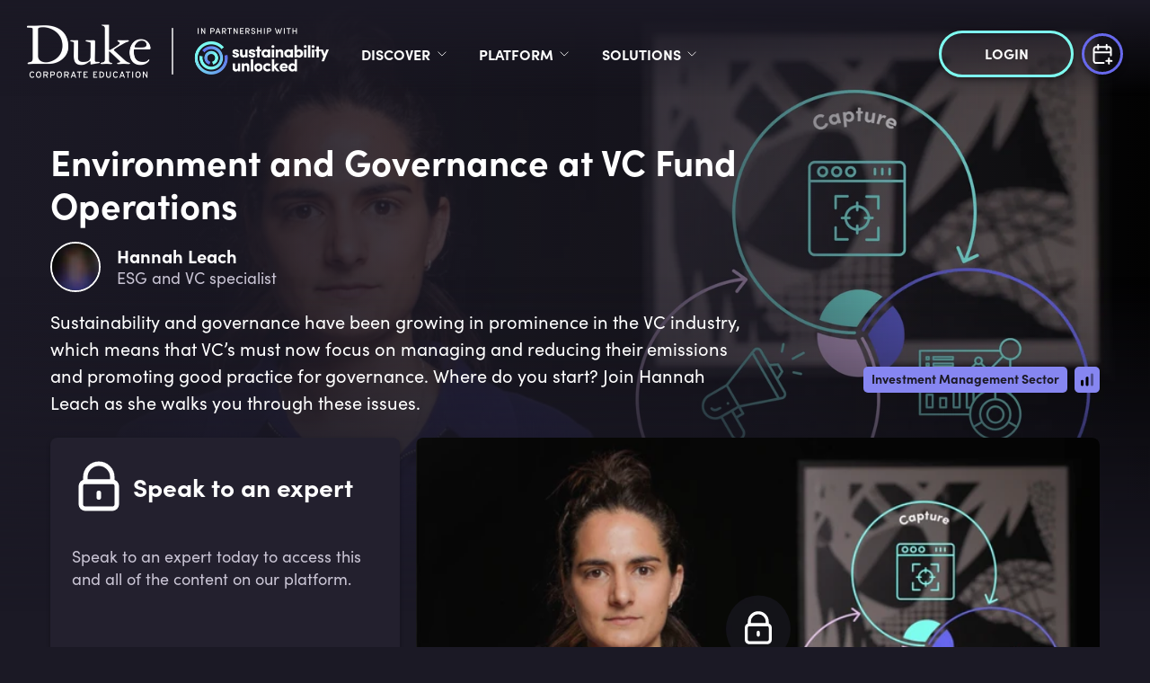

--- FILE ---
content_type: text/html; charset=utf-8
request_url: https://sustainability.dukece.com/videos/environment-and-governance-at-vc-fund-operations
body_size: 32301
content:
<!doctype html><html lang="en"><head><meta charset="utf-8"/><link rel="icon" href="https://img-cdn.financeunlocked.com/react-static-files/prod/cropped-favicon_color-32x32.png" /><link rel="apple-touch-icon" href="https://img-cdn.financeunlocked.com/react-static-files/prod/cropped-favicon_color-192x192.png" /><meta name="viewport" content="width=device-width,initial-scale=1"/><meta name="theme-color" content="#1B1925"/><meta http-equiv="X-UA-Compatible" content="IE=edge"><meta http-equiv="Accept-CH" content="DPR"><meta name="robots" content="max-snippet:-1, max-image-preview:large, max-video-preview:-1"/><meta property="og:type" content="website"/><meta property="og:locale" content="en_GB"/><meta name="twitter:card" content="summary_large_image"/><meta property="fb:app_id" content="332892011025810"/><title data-react-helmet="true">Environment and Governance at VC Fund Operations - Duke CE in partnership with Sustainability Unlocked</title><link data-react-helmet="true" rel="stylesheet" type="text/css" href="https://use.typekit.net/ein6xai.css"/><link data-react-helmet="true" rel="canonical" href="https://sustainabilityunlocked.com/videos/environment-and-governance-at-vc-fund-operations"/><link data-react-helmet="true" imagesizes="100vw" imagesrcset="https://img-cdn.financeunlocked.com/tr:w-500,q-80/videos/0d80a296da29d456255966aeffb58ab4258a9804/Environmentand_Governance_at_VC_Fund_Operations.jpg?ik-sdk-version=javascript-1.0.3 500w, https://img-cdn.financeunlocked.com/tr:w-1000,q-80/videos/0d80a296da29d456255966aeffb58ab4258a9804/Environmentand_Governance_at_VC_Fund_Operations.jpg?ik-sdk-version=javascript-1.0.3 1000w,https://img-cdn.financeunlocked.com/tr:w-800,q-80/videos/0d80a296da29d456255966aeffb58ab4258a9804/Environmentand_Governance_at_VC_Fund_Operations.jpg?ik-sdk-version=javascript-1.0.3 800w, https://img-cdn.financeunlocked.com/tr:w-1600,q-80/videos/0d80a296da29d456255966aeffb58ab4258a9804/Environmentand_Governance_at_VC_Fund_Operations.jpg?ik-sdk-version=javascript-1.0.3 1600w,https://img-cdn.financeunlocked.com/tr:w-1100,q-80/videos/0d80a296da29d456255966aeffb58ab4258a9804/Environmentand_Governance_at_VC_Fund_Operations.jpg?ik-sdk-version=javascript-1.0.3 1100w, https://img-cdn.financeunlocked.com/tr:w-2200,q-80/videos/0d80a296da29d456255966aeffb58ab4258a9804/Environmentand_Governance_at_VC_Fund_Operations.jpg?ik-sdk-version=javascript-1.0.3 2200w,https://img-cdn.financeunlocked.com/tr:w-1200,q-80/videos/0d80a296da29d456255966aeffb58ab4258a9804/Environmentand_Governance_at_VC_Fund_Operations.jpg?ik-sdk-version=javascript-1.0.3 1200w, https://img-cdn.financeunlocked.com/tr:w-2400,q-80/videos/0d80a296da29d456255966aeffb58ab4258a9804/Environmentand_Governance_at_VC_Fund_Operations.jpg?ik-sdk-version=javascript-1.0.3 2400w,https://img-cdn.financeunlocked.com/tr:w-1920,q-80/videos/0d80a296da29d456255966aeffb58ab4258a9804/Environmentand_Governance_at_VC_Fund_Operations.jpg?ik-sdk-version=javascript-1.0.3 1920w, https://img-cdn.financeunlocked.com/tr:w-3840,q-80/videos/0d80a296da29d456255966aeffb58ab4258a9804/Environmentand_Governance_at_VC_Fund_Operations.jpg?ik-sdk-version=javascript-1.0.3 3840w" rel="preload" as="image" href="https://img-cdn.financeunlocked.com/videos/0d80a296da29d456255966aeffb58ab4258a9804/Environmentand_Governance_at_VC_Fund_Operations.jpg?ik-sdk-version=javascript-1.0.3"/><meta data-react-helmet="true" property="og:site_name" content="Duke CE in partnership with Sustainability Unlocked"/><meta data-react-helmet="true" name="description" content="Sustainability and governance have been growing in prominence in the VC industry, which means that VC’s must now focus on managing and reducing their emissions and promoting good practice for governance. Where do you start? Join Hannah Leach as she walks you through these issues."/><meta data-react-helmet="true" property="og:url" content="https://financeunlocked.com/videos/environment-and-governance-at-vc-fund-operations/"/><meta data-react-helmet="true" property="og:title" content="Environment and Governance at VC Fund Operations"/><meta data-react-helmet="true" property="og:description" content="Sustainability and governance have been growing in prominence in the VC industry, which means that VC’s must now focus on managing and reducing their emissions and promoting good practice for governance. Where do you start? Join Hannah Leach as she walks you through these issues."/><meta data-react-helmet="true" property="og:image" content="https://img-cdn.financeunlocked.com/videos/0d80a296da29d456255966aeffb58ab4258a9804/Environmentand_Governance_at_VC_Fund_Operations.jpg?ik-sdk-version=javascript-1.0.3"/><meta data-react-helmet="true" property="og:image:secure_url" content="https://img-cdn.financeunlocked.com/videos/0d80a296da29d456255966aeffb58ab4258a9804/Environmentand_Governance_at_VC_Fund_Operations.jpg?ik-sdk-version=javascript-1.0.3"/><meta data-react-helmet="true" name="twitter:image" content="https://img-cdn.financeunlocked.com/videos/0d80a296da29d456255966aeffb58ab4258a9804/Environmentand_Governance_at_VC_Fund_Operations.jpg?ik-sdk-version=javascript-1.0.3"/><meta data-react-helmet="true" name="twitter:description" content="Sustainability and governance have been growing in prominence in the VC industry, which means that VC’s must now focus on managing and reducing their emissions and promoting good practice for governance. Where do you start? Join Hannah Leach as she walks you through these issues."/><meta data-react-helmet="true" name="twitter:title" content="Environment and Governance at VC Fund Operations"/><meta data-react-helmet="true" property="article:author" content="Hannah Leach"/><meta data-react-helmet="true" property="og:article:author" content="Hannah Leach"/><meta data-react-helmet="true" name="publish_date" property="og:publish_date" content="2022-12-02"/><meta data-react-helmet="true" property="og:article:published_time" content="2022-12-02"/><meta data-react-helmet="true" name="robots" content="max-snippet:-1, max-image-preview:large, max-video-preview:0"/><style data-emotion="css-global 0"></style><style data-emotion="css-global 5o312k">html,body{height:100%;background-color:#1b1925!important;}body{position:relative;}h1,h2,h3,h4,h5,h6{font-family:"sofia-pro",sans-serif;}a{-webkit-text-decoration:none;text-decoration:none;}#root{min-height:100%;display:-webkit-box;display:-webkit-flex;display:-ms-flexbox;display:flex;-webkit-flex-direction:column;-ms-flex-direction:column;flex-direction:column;}.special-header{font-family:"sofia-pro",sans-serif;}.light-block+.light-block,.dark-block+.dark-block{padding-top:0;}.light-block+.light-block.cta-btn-block,.dark-block+.dark-block.cta-btn-block{margin-top:-36px;}.landscape-container .swiper-wrapper{height:382px;-webkit-align-items:flex-end;-webkit-box-align:flex-end;-ms-flex-align:flex-end;align-items:flex-end;}.landscape-container .swiper{margin-top:-66px;}.news-slider .swiper,.pathways-container .swiper,.partners-swiper .swiper{overflow:unset;}.swiper{display:-webkit-box;display:-webkit-flex;display:-ms-flexbox;display:flex;-webkit-flex-direction:column;-ms-flex-direction:column;flex-direction:column;}.swiper-pagination{position:static;margin-top:36px;}.swiper-pagination-analytic{position:static;text-align:center;}.swiper-pagination-bullet{width:12px;height:12px;background:transparent;border:2px solid #ffffff;-webkit-transition:0.3s all;transition:0.3s all;}.swiper-pagination-bullet:hover{opacity:1;border-color:#7EFCF0;}.swiper-pagination-bullet-active{width:12px;height:12px;background:#7EFCF0;border:2px solid #7EFCF0;}.swiper-pagination-bullet:only-child{display:none;}.swiper-button-prev{left:-5px;}.swiper-button-next{right:-5px;}.swiper-button-next,.swiper-button-prev{display:none;opacity:0.33;width:60px;height:172px;-webkit-transform:translateY(-35%);-moz-transform:translateY(-35%);-ms-transform:translateY(-35%);transform:translateY(-35%);-webkit-transition:opacity 0.3s ease-out;transition:opacity 0.3s ease-out;}.swiper-button-next:focus,.swiper-button-prev:focus{outline:none;}.swiper-button-next:hover,.swiper-button-prev:hover{opacity:1;}.swiper-button-next::after,.swiper-button-prev::after{color:#ffffff;z-index:3;width:25px;height:43px;}.swiper-button-next.swiper-button-disabled,.swiper-button-prev.swiper-button-disabled{opacity:1;}.swiper-button-next.swiper-button-disabled::after,.swiper-button-prev.swiper-button-disabled::after{color:rgba(255, 255, 255, 0.25);}.swiper-button-next.swiper-button-lock,.swiper-button-prev.swiper-button-lock{display:none;}.dark-block.images-text-block+.dark-block,.light-block.images-text-block+.light-block{margin-top:0;}.images-text-block--sized+.images-text-block--sized{padding-top:0;}#usercom-widget #usercom-launcher-dot-frame[name]{z-index:1050;}@media (min-width: 800px){.swiper-button-next,.swiper-button-prev{display:-webkit-box;display:-webkit-flex;display:-ms-flexbox;display:flex;}.dark-block.images-text-block:not(.images-text-block__with-bg-image)+.dark-block,.light-block.images-text-block:not(.images-text-block__with-bg-image)+.light-block{margin-top:-24px;}}.CtxtMenu_ContextMenu.CtxtMenu_Menu,.CtxtMenu_Info.CtxtMenu_MousePost{box-shadow:none;}@media only screen and (max-width: 800px){.landscape-container .swiper-wrapper{height:auto;}.landscape-container .swiper{margin-top:0;}.dark-block.images-text-block+.dark-block,.light-block.images-text-block+.light-block{margin-top:0;}.swiper-pagination{margin-top:18px;}}@media only screen and (max-width: 500px){.light-block+.light-block.cta-btn-block,.dark-block+.dark-block.cta-btn-block{margin-top:0;}}@-webkit-keyframes pulse-white{0%{-webkit-transform:scale(1);-moz-transform:scale(1);-ms-transform:scale(1);transform:scale(1);}70%{-webkit-transform:scale(1.1);-moz-transform:scale(1.1);-ms-transform:scale(1.1);transform:scale(1.1);}100%{-webkit-transform:scale(1);-moz-transform:scale(1);-ms-transform:scale(1);transform:scale(1);}}@keyframes pulse-white{0%{-webkit-transform:scale(1);-moz-transform:scale(1);-ms-transform:scale(1);transform:scale(1);}70%{-webkit-transform:scale(1.1);-moz-transform:scale(1.1);-ms-transform:scale(1.1);transform:scale(1.1);}100%{-webkit-transform:scale(1);-moz-transform:scale(1);-ms-transform:scale(1);transform:scale(1);}}@-webkit-keyframes fu-rotate{0%{-webkit-transform:rotate(0deg);-moz-transform:rotate(0deg);-ms-transform:rotate(0deg);transform:rotate(0deg);}100%{-webkit-transform:rotate(360deg);-moz-transform:rotate(360deg);-ms-transform:rotate(360deg);transform:rotate(360deg);}}@-moz-keyframes fu-rotate{0%{-webkit-transform:rotate(0deg);-moz-transform:rotate(0deg);-ms-transform:rotate(0deg);transform:rotate(0deg);}100%{-webkit-transform:rotate(360deg);-moz-transform:rotate(360deg);-ms-transform:rotate(360deg);transform:rotate(360deg);}}@-o-keyframes fu-rotate{0%{-webkit-transform:rotate(0deg);-moz-transform:rotate(0deg);-ms-transform:rotate(0deg);transform:rotate(0deg);}100%{-webkit-transform:rotate(360deg);-moz-transform:rotate(360deg);-ms-transform:rotate(360deg);transform:rotate(360deg);}}@-webkit-keyframes fu-rotate{0%{-webkit-transform:rotate(0deg);-moz-transform:rotate(0deg);-ms-transform:rotate(0deg);transform:rotate(0deg);}100%{-webkit-transform:rotate(360deg);-moz-transform:rotate(360deg);-ms-transform:rotate(360deg);transform:rotate(360deg);}}@keyframes fu-rotate{0%{-webkit-transform:rotate(0deg);-moz-transform:rotate(0deg);-ms-transform:rotate(0deg);transform:rotate(0deg);}100%{-webkit-transform:rotate(360deg);-moz-transform:rotate(360deg);-ms-transform:rotate(360deg);transform:rotate(360deg);}}@-webkit-keyframes fu-rotate-backwards{0%{-webkit-transform:rotate(360deg);-moz-transform:rotate(360deg);-ms-transform:rotate(360deg);transform:rotate(360deg);}100%{-webkit-transform:rotate(0deg);-moz-transform:rotate(0deg);-ms-transform:rotate(0deg);transform:rotate(0deg);}}@-moz-keyframes fu-rotate-backwards{0%{-webkit-transform:rotate(360deg);-moz-transform:rotate(360deg);-ms-transform:rotate(360deg);transform:rotate(360deg);}100%{-webkit-transform:rotate(0deg);-moz-transform:rotate(0deg);-ms-transform:rotate(0deg);transform:rotate(0deg);}}@-o-keyframes fu-rotate-backwards{0%{-webkit-transform:rotate(360deg);-moz-transform:rotate(360deg);-ms-transform:rotate(360deg);transform:rotate(360deg);}100%{-webkit-transform:rotate(0deg);-moz-transform:rotate(0deg);-ms-transform:rotate(0deg);transform:rotate(0deg);}}@-webkit-keyframes fu-rotate-backwards{0%{-webkit-transform:rotate(360deg);-moz-transform:rotate(360deg);-ms-transform:rotate(360deg);transform:rotate(360deg);}100%{-webkit-transform:rotate(0deg);-moz-transform:rotate(0deg);-ms-transform:rotate(0deg);transform:rotate(0deg);}}@keyframes fu-rotate-backwards{0%{-webkit-transform:rotate(360deg);-moz-transform:rotate(360deg);-ms-transform:rotate(360deg);transform:rotate(360deg);}100%{-webkit-transform:rotate(0deg);-moz-transform:rotate(0deg);-ms-transform:rotate(0deg);transform:rotate(0deg);}}.wrapperWithStyledTable table:not(.MuiTable-root){width:initial;margin:24px 0;border:1px solid rgba(134, 134, 241, 0.33);border-collapse:collapse;}.wrapperWithStyledTable table:not(.MuiTable-root) td{padding:6px 18px;border:1px solid rgba(134, 134, 241, 0.33);}body #CybotCookiebotDialog{background:#2D293B;}body #CybotCookiebotDialog *,body #CybotCookiebotDialogBodyUnderlay *{font-family:"sofia-pro",sans-serif;}body #CybotCookiebotDialog h1,body #CybotCookiebotDialogBodyUnderlay h1,body #CybotCookiebotDialog h2,body #CybotCookiebotDialogBodyUnderlay h2,body #CybotCookiebotDialog h3,body #CybotCookiebotDialogBodyUnderlay h3,body #CybotCookiebotDialog h4,body #CybotCookiebotDialogBodyUnderlay h4,body #CybotCookiebotDialog h5,body #CybotCookiebotDialogBodyUnderlay h5,body #CybotCookiebotDialog h6,body #CybotCookiebotDialogBodyUnderlay h6,body #CybotCookiebotDialog .CybotCookiebotDialogBodyLevelButtonDescription,body #CybotCookiebotDialogBodyUnderlay .CybotCookiebotDialogBodyLevelButtonDescription{font-family:"sofia-pro",sans-serif;color:#ffffff;}body #CybotCookiebotDialog h2{font-size:20px;line-height:1;margin-bottom:8px;}body #CybotCookiebotDialog #CybotCookiebotDialogBodyContentText,body #CybotCookiebotDialog #CybotCookiebotDialogDetailBodyContentTextAbout{color:#ffffff;font-size:18px;line-height:1.5;}body #CybotCookiebotDialogBodyContent,body #CybotCookiebotDialogTabContentDetails,body #CybotCookiebotDialogDetailBodyContentTextAbout{padding:20px;}body #CybotCookiebotDialog .CybotCookiebotDialogBodyContentHeading{font-size:28px;color:white;}body #CybotCookiebotDialogPoweredbyCybot svg{fill:white;}body #CybotCookiebotDialogBodyLevelButtonsSelectPane label:not([for='CybotCookiebotDialogBodyLevelButtonNecessary']) .CybotCookiebotDialogBodyLevelButtonDescription:hover{color:white;}body #CybotCookiebotDialog.CybotEdge #CybotCookiebotDialogBodyEdgeMoreDetails a{color:#8686f1;font-weight:normal;font-size:14px;}body #CybotCookiebotDialog.CybotEdge #CybotCookiebotDialogBodyEdgeMoreDetails a::after{margin-top:2px;}body #CybotCookiebotDialog.CybotEdge #CybotCookiebotDialogBodyEdgeMoreDetails a::after{border-color:#8686f1;}body #CybotCookiebotDialogHeader,body #CybotCookiebotDialog .CookieCard,body #CybotCookiebotDialog .CybotCookiebotScrollContainer,body #CybotCookiebotDialogBodyLevelButtonsSelectPane{border-bottom:1px solid rgba(255, 255, 255, 0.13);}@media screen and (min-width: 1280px){body #CybotCookiebotDialog.CybotEdge .CybotCookiebotDialogContentWrapper{-webkit-align-items:center;-webkit-box-align:center;-ms-flex-align:center;align-items:center;}body #CybotCookiebotDialog.CybotEdge .CybotCookiebotDialogBodyBottomWrapper{margin-top:18px;}body #CybotCookiebotDialog .CookieCard .CybotCookiebotDialogDetailBodyContentCookieTypeIntro{padding-left:32px;font-size:18px;color:#ffffff;line-height:1.5;}body #CybotCookiebotDialogDetailBodyContentCookieContainerTypes .CybotCookiebotDialogDetailBodyContentCookieTypeTableContainer,body #CybotCookiebotDialogDetailBodyContentIABv2Tabs .CollapseCard{margin-left:32px;margin-top:18px;}body #CybotCookiebotDialogDetailBodyContentCookieContainerTypes .CybotCookiebotDialogDetailBodyContentCookieInfo.CybotCookiebotDialogShow:first-of-type{margin-top:18px;}body #CybotCookiebotDialogDetailBodyContentCookieContainerTypes .CybotCookiebotDialogDetailBodyContentCookieGroup,body #CybotCookiebotDialogDetailBodyContentCookieContainerTypes .CybotCookiebotDialogDetailBodyContentCookieInfo,body #CybotCookiebotDialogDetailBulkConsent,body #CybotCookiebotDialogDetailBulkConsentListWrapper{padding:24px;}body #CybotCookiebotDialogDetailBodyContentCookieContainerTypes{padding:0;}}@media screen and (min-width: 601px){body #CybotCookiebotDialogBodyLevelButtonsSelectPane .CybotCookiebotDialogBodyLevelButtonWrapper:not(:last-of-type){border-right:1px solid rgba(255, 255, 255, 0.33);}}body #CybotCookiebotDialogNav{border-bottom:0;}body #CybotCookiebotDialogNav .CybotCookiebotDialogNavItemLink,body #CybotCookiebotDialogNav .CybotCookiebotDialogNavItemLink:hover{color:rgba(255, 255, 255, 0.33);border-bottom:3px solid rgba(134, 134, 241, 0.3);font-size:20px;}body #CybotCookiebotDialogNav .CybotCookiebotDialogNavItemLink.CybotCookiebotDialogActive{color:#ffffff;border-width:3px;border-color:#8686f1;}body #CybotCookiebotDialogDetailBodyContentCookieContainerTypes .CybotCookiebotDialogDetailBodyContentCookieInfoFooter{border-top:1px solid rgba(255, 255, 255, 0.13);}body #CybotCookiebotDialogDetailBodyContentCookieContainerTypes .CybotCookiebotDialogDetailBodyContentCookieInfo.CybotCookiebotDialogShow:first-of-type:before{border-top:none;}body #CybotCookiebotDialogDetailBodyContentCookieContainerTypes .CybotCookiebotDialogDetailBodyContentCookieInfo,body #CybotCookiebotDialogDetailBodyContentCookieContainerTypes .CybotCookiebotDialogDetailBodyContentCookieGroup{border:none;margin-bottom:18px;}body #CybotCookiebotDialogDetailBodyContentCookieContainerTypes .CybotCookiebotDialogDetailBodyContentCookieGroup,body #CybotCookiebotDialogDetailBodyContentCookieContainerTypes .CybotCookiebotDialogDetailBodyContentCookieGroup:hover,body #CybotCookiebotDialogDetailBodyContentCookieContainerTypes .CybotCookiebotDialogDetailBodyContentCookieGroup:not(.open):hover{background:#23202E;}body #CybotCookiebotDialogDetailBodyContentCookieContainerTypes .CybotCookiebotDialogDetailBodyContentCookieInfo,body #CybotCookiebotDialogDetailBodyContentCookieContainerTypes .CybotCookiebotDialogDetailBodyContentCookieInfo:hover,body #CybotCookiebotDialogDetailBodyContentCookieContainerTypes .CybotCookiebotDialogDetailBodyContentCookieInfo:not(.open):hover{background:#1b1925;}body .CybotCookiebotFader{background-image:linear-gradient(
        to top,
        #2D293B,
        rgba(45, 41, 59, 0.8),
        transparent
      )!important;}body #CybotCookiebotDialogDetailBodyContentTextAbout,body #CybotCookiebotDialog .CybotCookiebotDialogDetailBodyContentCookieTypeIntro,body #CybotCookiebotDialog .CybotCookiebotDialogDetailBodyContentCookieInfoFooterContent{color:#C9C4D4;}body #CybotCookiebotDialog .CybotCookiebotDialogDetailBodyContentCookieInfoFooterContent>b,body #CybotCookiebotDialog .CybotCookiebotDialogDetailBodyContentCookieInfoDescription{color:#ffffff;}body #CybotCookiebotDialogDetailBodyContentTextAbout,body #CybotCookiebotDialog .CybotCookiebotDialogDetailBodyContentCookieTypeIntro,body #CybotCookiebotDialog .CybotCookiebotDialogDetailBodyContentCookieInfoDescription,body #CybotCookiebotDialog .CybotCookiebotDialogDetailBodyContentCookieInfoFooterContent{font-size:18px;line-height:1.5;}body #CybotCookiebotDialog .CybotCookiebotDialogDetailBodyContentCookieInfoTitle,body #CybotCookiebotDialog .CybotCookiebotDialogDetailBodyContentCookieInfoFooterContent b,body #CybotCookiebotDialogDetailBodyContentCookieContainerTypes .CybotCookiebotDialogDetailBodyContentCookieProvider:not(
        .CybotCookiebotDialogDetailBodyContentCookieInfoCount
      ),body #CybotCookiebotDialog .CybotCookiebotDialogDetailBodyContentCookieInfoTitle:hover,body #CybotCookiebotDialog .CybotCookiebotDialogDetailBodyContentCookieInfoFooterContent b:hover,body #CybotCookiebotDialogDetailBodyContentCookieContainerTypes .CybotCookiebotDialogDetailBodyContentCookieProvider:not(
        .CybotCookiebotDialogDetailBodyContentCookieInfoCount
      ):hover,body #CybotCookiebotDialog .CybotCookiebotDialogDetailBodyContentCookieInfoTitle>div:not(.CybotCookiebotDialogDetailBodyContentCookieInfoCount),body #CybotCookiebotDialog .CybotCookiebotDialogDetailBodyContentCookieInfoFooterContent b>div:not(.CybotCookiebotDialogDetailBodyContentCookieInfoCount),body #CybotCookiebotDialogDetailBodyContentCookieContainerTypes .CybotCookiebotDialogDetailBodyContentCookieProvider:not(
        .CybotCookiebotDialogDetailBodyContentCookieInfoCount
      )>div:not(.CybotCookiebotDialogDetailBodyContentCookieInfoCount){color:#ffffff;font-size:20px;line-height:1;}body #CybotCookiebotDialog #CybotCookiebotDialogBodyContentText a,body #CybotCookiebotDialog #CybotCookiebotDialogBodyLevelButtonIABHeaderViewPartnersLink,body #CybotCookiebotDialog #CybotCookiebotDialogDetailBulkConsentList dt a,body #CybotCookiebotDialog #CybotCookiebotDialogDetailFooter a,body #CybotCookiebotDialog .CybotCookiebotDialogBodyLevelButtonIABDescription a,body #CybotCookiebotDialog .CybotCookiebotDialogDetailBodyContentCookieLink,body #CybotCookiebotDialogDetailBodyContentTextAbout a,body CybotExternalLinkArrow{color:#8686f1;}body #CybotCookiebotDialog .CybotExternalLinkArrow{display:none;}body #CybotCookiebotDialog .CybotCookiebotDialogDetailBodyContentCookieProvider::after,body #CybotCookiebotDialog .CybotCookiebotDialogDetailBodyContentCookieProvider:hover::after{border-color:#8686f1;}body #CybotCookiebotDialog .CybotCookiebotDialogDetailBodyContentCookieProvider .CybotCookiebotDialogDetailBodyContentCookieInfoCount,body #CybotCookiebotDialog .CybotCookiebotDialogDetailBodyContentCookieProvider:hover .CybotCookiebotDialogDetailBodyContentCookieInfoCount{background:#1b1925;color:#8686f1;font-size:12px;}body .CybotCookiebotDialogDetailBodyContentCookieContainerButton:before,body .CybotCookiebotDialogDetailBodyContentIABv2Tab:before{top:0.6rem;}body #CybotCookiebotDialog .CookieCard .CybotCookiebotDialogDetailBodyContentCookieContainerButton,body #CybotCookiebotDialog .CookieCard .CybotCookiebotDialogDetailBodyContentCookieContainerButton:hover,body #CybotCookiebotDialog .CookieCard .CybotCookiebotDialogDetailBodyContentCookieContainerButton>label{color:#ffffff;font-size:20px;line-height:1;}body #CybotCookiebotDialog .CookieCard .CybotCookiebotDialogDetailBodyContentCookieContainerButton::before{border-color:#8686f1;margin-right:8px;}body #CybotCookiebotDialog .CookieCard .CybotCookiebotDialogDetailBodyContentCookieContainerButton>span,body #CybotCookiebotDialog .CookieCard .CybotCookiebotDialogDetailBodyContentCookieContainerButton:hover>span{font-size:12px;background:#1b1925;color:#a2a4ee;}body #CybotCookiebotDialog .CookieCard .CybotCookiebotDialogDetailBodyContentCookieContainerButton:hover::before{border-color:#8686f1;}body #CybotCookiebotDialog .CookieCard .CybotCookiebotDialogDetailBodyContentCookieContainerButton:hover>label{color:#ffffff;}body #CybotCookiebotDialog #CybotCookiebotDialogDetailBulkConsentLink,body #CybotCookiebotDialog #CybotCookiebotDialogDetailBulkConsentLink:hover{color:#ffffff;font-size:20px;line-height:1;margin-bottom:18px;}body #CybotCookiebotDialog #CybotCookiebotDialogDetailBulkConsentLink>span,body #CybotCookiebotDialog #CybotCookiebotDialogDetailBulkConsentLink:hover>span{background:#1b1925;color:#8686f1;font-size:12px;}body #CybotCookiebotDialog #CybotCookiebotDialogDetailBulkConsentLink::after,body #CybotCookiebotDialog #CybotCookiebotDialogDetailBulkConsentLink:hover::after{border-color:#8686f1;}body #CybotCookiebotDialog .CybotCookiebotDialogDetailBulkConsentDescription{font-size:18px;line-height:1.5;color:#ffffff;}body #CybotCookiebotDialog #CybotCookiebotDialogDetailBulkConsent{background:#23202E;}body #CybotCookiebotDialog #CybotCookiebotDialogDetailBulkConsent #CybotCookiebotDialogDetailBulkConsentListWrapper{background:#1b1925;}body #CybotCookiebotDialog #CybotCookiebotDialogDetailBulkConsent #CybotCookiebotDialogDetailBulkConsentListWrapper>span{font-size:20px;line-height:1;padding-bottom:18px;}body #CybotCookiebotDialog #CybotCookiebotDialogDetailBulkConsent #CybotCookiebotDialogDetailBulkConsentListWrapper dt>a{font-size:18px;line-height:1.5;}body #CybotCookiebotDialog #CybotCookiebotDialogDetailBulkConsent,body #CybotCookiebotDialog #CybotCookiebotDialogDetailBulkConsent #CybotCookiebotDialogDetailBulkConsentListWrapper{border:none;}body #CybotCookiebotDialog #CybotCookiebotDialogDetailBulkConsent #CybotCookiebotDialogDetailBulkConsentListWrapper span{border-bottom:1px solid rgba(255, 255, 255, 0.13);color:#ffffff;}body #CybotCookiebotDialog #CybotCookiebotDialogDetailFooter{color:#ffffff;}body #CybotCookiebotDialog #CybotCookiebotDialogDetailFooter,body #CybotCookiebotDialog #CybotCookiebotDialogDetailFooter a{font-size:18px;line-height:1.5;}body #CybotCookiebotDialogPoweredByText a{color:#ffffff;}body #CybotCookiebotDialogDetailBodyContentCookieContainerTypes .CybotCookiebotDialogDetailBodyEmptyCategoryMessage{border:none;background:#23202E;font-size:18px;color:#ffffff;line-height:1.5;font-weight:normal;}body #CybotCookiebotDialog .CybotCookiebotDialogBodyLevelButtonSlider{background-color:#1b1925;}body #CybotCookiebotDialog .CybotCookiebotDialogBodyLevelButtonSlider:before{-webkit-transition:all 0.3s ease 0s;transition:all 0.3s ease 0s;background:rgba(255, 255, 255, 0.3);}body #CybotCookiebotDialog input:checked+.CybotCookiebotDialogBodyLevelButtonSlider{background-color:#1b1925;}body #CybotCookiebotDialog input:checked+.CybotCookiebotDialogBodyLevelButtonSlider:before{background-color:#7EFCF0;}body #CybotCookiebotDialog .CybotCookiebotDialogBodyLevelButtonSliderWrapper:hover input[type='checkbox']:not(:disabled)+.CybotCookiebotDialogBodyLevelButtonSlider{opacity:1;}body #CybotCookiebotDialog form input[type='checkbox'][disabled]:checked+.CybotCookiebotDialogBodyLevelButtonSlider{background-color:#1b1925;opacity:0.5;}body #CybotCookiebotDialogFooter #CybotCookiebotDialogBodyButtonAccept,body #CybotCookiebotDialogFooter #CybotCookiebotDialogBodyLevelButtonAccept,body #CybotCookiebotDialogFooter #CybotCookiebotDialogBodyLevelButtonLevelOptinAllowAll,body #CybotCookiebotDialogFooter .CybotCookiebotDialogBodyButton{font-size:16px;border-radius:50px;border:3px solid #7EFCF0;background:transparent;color:#ffffff;padding:12px 29px;text-transform:uppercase;-webkit-transition:all 0.3s ease;transition:all 0.3s ease;line-height:1;}body #CybotCookiebotDialogFooter #CybotCookiebotDialogBodyButtonAccept:hover,body #CybotCookiebotDialogFooter #CybotCookiebotDialogBodyLevelButtonAccept:hover,body #CybotCookiebotDialogFooter #CybotCookiebotDialogBodyLevelButtonLevelOptinAllowAll:hover,body #CybotCookiebotDialogFooter .CybotCookiebotDialogBodyButton:hover{color:#1b1925;background:#7EFCF0;}body #CybotCookiebotDialogFooter #CybotCookiebotDialogBodyButtonAccept .CybotCookiebotDialogArrow,body #CybotCookiebotDialogFooter #CybotCookiebotDialogBodyLevelButtonAccept .CybotCookiebotDialogArrow,body #CybotCookiebotDialogFooter #CybotCookiebotDialogBodyLevelButtonLevelOptinAllowAll .CybotCookiebotDialogArrow,body #CybotCookiebotDialogFooter .CybotCookiebotDialogBodyButton .CybotCookiebotDialogArrow{margin-bottom:3px;-webkit-transition:border-color 0.3s ease;transition:border-color 0.3s ease;}body #CybotCookiebotDialogFooter #CybotCookiebotDialogBodyButtonDecline,body #CybotCookiebotDialogFooter #CybotCookiebotDialogBodyLevelButtonCustomize,body #CybotCookiebotDialogFooter #CybotCookiebotDialogBodyLevelButtonLevelOptinAllowallSelection{border:3px solid #ffffff;background:transparent;}body #CybotCookiebotDialogFooter #CybotCookiebotDialogBodyButtonDecline:hover,body #CybotCookiebotDialogFooter #CybotCookiebotDialogBodyLevelButtonCustomize:hover,body #CybotCookiebotDialogFooter #CybotCookiebotDialogBodyLevelButtonLevelOptinAllowallSelection:hover{background:#ffffff;color:#1b1925;}body #CybotCookiebotDialogFooter #CybotCookiebotDialogBodyButtonDecline:hover .CybotCookiebotDialogArrow,body #CybotCookiebotDialogFooter #CybotCookiebotDialogBodyLevelButtonCustomize:hover .CybotCookiebotDialogArrow,body #CybotCookiebotDialogFooter #CybotCookiebotDialogBodyLevelButtonLevelOptinAllowallSelection:hover .CybotCookiebotDialogArrow{border-color:#1b1925;}body #CybotCookiebotDialog .CybotCookiebotScrollContainer .CybotCookiebotScrollbarContainer{display:none;}body #CybotCookiebotDialog .CybotCookiebotScrollContainer>div:first-of-type::-webkit-scrollbar-thumb{background:rgba(104, 105, 237, 0.33);}body #CybotCookiebotDialog .CybotCookiebotScrollContainer>div:first-of-type::-webkit-scrollbar-track{background:transparent;width:8px;}body #CookiebotWidget *{font-family:"sofia-pro",sans-serif;}body #CookiebotWidget #CookiebotWidget-widgetContent,body #CookiebotWidget .CookiebotWidget-consent-details .CookiebotWidget-consent-details-box{background:#2D293B;}body #CookiebotWidget .CookiebotWidget-state,body #CookiebotWidget .CookiebotWidget-header strong,body #CookiebotWidget .CookiebotWidget-consent-details .CookiebotWidget-consent-details-box>strong{font-family:"sofia-pro",sans-serif;color:#ffffff;line-height:1.2;}body #CookiebotWidget .CookiebotWidget-body .CookiebotWidget-consents-list .CookiebotWidget-state{font-size:20px;margin-bottom:18px;}body #CookiebotWidget .CookiebotWidget-consent-details .CookiebotWidget-consent-details-box{padding:18px 24px;}body #CookiebotWidget .CookiebotWidget-consent-details .CookiebotWidget-consent-details-box>strong,body #CookiebotWidget .CookiebotWidget-consent-details .CookiebotWidget-consent-details-box>div{font-size:18px;}body #CookiebotWidget .CookiebotWidget-consent-details .CookiebotWidget-consent-details-box>div{color:#C9C4D4;margin-bottom:18px;}body #CookiebotWidget .CookiebotWidget-header{border-bottom:1px solid rgba(255, 255, 255, 0.13);padding:18px 24px;}body #CookiebotWidget .CookiebotWidget-header strong{font-size:28px;}body #CookiebotWidget .CookiebotWidget-header .CookiebotWidget-close{width:24px;height:24px;margin-top:4px;}body #CookiebotWidget .CookiebotWidget-header .CookiebotWidget-close svg{fill:#ffffff;}body #CookiebotWidget #CookiebotWidget-buttons{border-top:1px solid rgba(255, 255, 255, 0.13);}body #CookiebotWidget .CookiebotWidget-body .CookiebotWidget-consents-list li,body #CookiebotWidget .CookiebotWidget-date,body #CookiebotWidget .CookiebotWidget-consent-id{color:#ffffff;font-size:18px;}body #CookiebotWidget .CookiebotWidget-body .CookiebotWidget-consents-list li{margin-bottom:18px;}body #CookiebotWidget .CookiebotWidget-body .CookiebotWidget-consents-list li svg,body #CookiebotWidget .CookiebotWidget-body .CookiebotWidget-consents-list li.CookiebotWidget-approved svg{fill:#8686f1;}body #CookiebotWidget .CookiebotWidget-consent-details button{color:#8686f1;font-size:18px;line-height:1;}body #CookiebotWidget .CookiebotWidget-consent-details button svg{fill:#8686f1;}body #CookiebotWidget .CookiebotWidget-body .CookiebotWidget-main-logo svg{fill:#ffffff;}body #CookiebotWidget .CybotCookiebotScrollbarContainer{display:none;}body #CookiebotWidget #CookiebotWidget-buttons button{font-size:16px;border-radius:50px;background:transparent;color:#ffffff;padding:12px 29px;text-transform:uppercase;-webkit-transition:all 0.3s ease;transition:all 0.3s ease;line-height:1;}body #CookiebotWidget #CookiebotWidget-buttons button#CookiebotWidget-btn-change{background:transparent;border:3px solid #7EFCF0;color:#ffffff;}body #CookiebotWidget #CookiebotWidget-buttons button#CookiebotWidget-btn-change:hover{color:#1b1925;background:#7EFCF0;}body #CookiebotWidget #CookiebotWidget-buttons button#CookiebotWidget-btn-withdraw{background:transparent;border:3px solid #ffffff;color:#ffffff;}body #CookiebotWidget #CookiebotWidget-buttons button#CookiebotWidget-btn-withdraw:hover:not(:disabled){color:#1b1925;background:#ffffff;color:#1b1925;}body #CookiebotWidget #CookiebotWidget-buttons button#CookiebotWidget-btn-withdraw:disabled{border:3px solid #ffffff;color:#ffffff;}body #CookiebotWidget .CookiebotWidget-body-inner::-webkit-scrollbar-thumb{background:rgba(104, 105, 237, 0.33);}body #CookiebotWidget .CookiebotWidget-body-inner::-webkit-scrollbar-track{background:transparent;}body #CookiebotWidget .CookiebotWidget-body-inner{padding:12px 20px;}body #CookiebotWidget #CookiebotWidget-buttons{padding:18px 24px;}@media screen and (min-width: 601px){body #CookiebotWidget .CookiebotWidget-body-inner{padding:12px 20px;}body #CookiebotWidget #CookiebotWidget-buttons{padding:18px 24px;}}#consentDeclarationWrapper{max-width:1200px;margin:0 auto;padding-left:16px;padding-right:16px;}#consentDeclarationWrapper .CookieDeclaration p,#consentDeclarationWrapper .CookieDeclaration #CookieDeclarationUserStatusLabelOn,#consentDeclarationWrapper .CookieDeclaration #CookieDeclarationUserStatusLabelOff,#consentDeclarationWrapper .CookieDeclaration #CookieDeclarationUserStatusLabelMulti,#consentDeclarationWrapper .CookieDeclaration .CookieDeclarationTableCell{color:#C9C4D4;font-size:18px;}#consentDeclarationWrapper .CookieDeclaration .CookieDeclarationTypeHeader{font-size:20px;color:#ffffff;margin-bottom:18px;margin-top:18px;}#consentDeclarationWrapper .CookieDeclaration a{color:#8686f1;font-size:18px;}#consentDeclarationWrapper .CookieDeclaration .CookieDeclarationType{border:none;padding:0;}#consentDeclarationWrapper .CookieDeclaration .CookieDeclarationTableHeader{font-size:18px;}#consentDeclarationWrapper .CookieDeclaration .CookieDeclarationTableHeader,#consentDeclarationWrapper .CookieDeclaration .CookieDeclarationTableCell{border-bottom:1px solid rgba(255, 255, 255, 0.13);}#consentDeclarationWrapper .CookieDeclaration #CookieDeclarationUserStatusPanel{background:#2D293B;padding:24px;border-radius:8px;}@media (max-width:1199.95px){#consentDeclarationWrapper .CookieDeclaration .CookieDeclarationTable{display:block;overflow-x:scroll;width:100%;}}</style><style data-emotion="css-global 14tzw9b">html{-webkit-font-smoothing:antialiased;-moz-osx-font-smoothing:grayscale;box-sizing:border-box;-webkit-text-size-adjust:100%;}*,*::before,*::after{box-sizing:inherit;}strong,b{font-weight:700;}body{margin:0;color:#fff;font-family:"sofia-pro",sans-serif;font-weight:400;font-size:1rem;line-height:1.5;background-color:#121212;}@media print{body{background-color:#ffffff;}}body::backdrop{background-color:#121212;}</style><style data-emotion="css-global animation-az569h">@-webkit-keyframes animation-az569h{0%{background:rgba(255, 255, 255, 0);}35%{background:rgba(255, 255, 255, 0.2);}100%{background:rgba(255, 255, 255, 0);}}@keyframes animation-az569h{0%{background:rgba(255, 255, 255, 0);}35%{background:rgba(255, 255, 255, 0.2);}100%{background:rgba(255, 255, 255, 0);}}</style><style data-emotion="css 4n0dvz 16tqh5e 1ri8dyn 14o5ar7 b575ch 10lxsii is8b0c 1649a 6vqzg1 133vz87 1u53fa0 1imwmdb 1s3wint 1xofgip 2kihta 1tfy7qg ovptqs sqodsw d8d4q2 w5xiaw 9oblcc 17acpu 1m6yeno w6gvpm 1vf0z4y 1r52bbk 1aw3lfi 8gg5kt c9awg9 2yw6wa 6etrdl 16py4qi 1a5vb4d 1ago99h 1055c8b 1ygzhl9 oyfqrp 1qgl53x gln2to gd18yq mdon66 1i5u3b3 cszhp1 19r07c6 tee6pn 1vzxvil zt7kdi m14zml r6sfq8 ouvlck 1tgx9ws 1bage2c otfdwa 15rlojl u605w8 1vg6bi9 50abr8 16cvk62 1b9dnhn 1oteowz u8h1wp q1pxv2 cagk1x 1dra9nz 1kqmfwf jfvqtk 1w2dx4w 1rp0yrk 17yxne8 2rzpus x0rzrt nyoug6 mhfvm7 guoerd 1iyoj2o 1m5gnea scyqf3 rkzrtp 12vzghs 1lfgk73 15uw49z 1qy51j2 18it4y3 x16kht f5fsel x3uove hdtzot 1sg2lsz dw8uh2 1b2wtue dawg2d 11ozlsq ua4z8a agc4f2 1qdo9zi 78n6a4 58ycuf 1dsv4uw f3itg4 ujmov1 1q2smdm 1ytppkg loqll3 tu98zi 2md0ee 1yhkln2 c0sx27 ov1ktg 1tlzcl7 zr55s3 xda7dl jcpeex 1xlpish 10q19a3 1a7w6u1 6mrw1b 9vkoqh 1obndhx 8ng7sh vck9s8 av8l9n 1fdgu1e ccs29n kzlcr4 q8i2sa 5qyclg 1vtqv8h 756mfh 9eft0v 5jp2cz 17oi32 1ex5um2 3sfgbr 3xvhg3 1tir1d3 e3j7w0 ox2qyk 14zng8b 1gutpg7 14tfu23 1x36vcz 1bvd6kn 1fa6suh 7wkyi1 4nxpuu hq6flv 10s232 1v2pthg 1jqsjd1 177tij1 ljigex 1gkv2dl 1lfkqd4 17ttu37 rknva6 rtde4j 1vjfu9m oaubsf 1yzrb2s 179nkyk 12dtpin 19w9h46 nlk1o0 syag5g 1a9ue4c 13hbrw0 11dk21l qoopgf 1pb91zy 19t63c3 38lglc lxm7qd 115h5fr cbsyue q80ts9 1m7fa5f bhe7si 10hoy6p 1xlh96b ws8pic 1nb9tn2 wisf3t 31iv1u 4topma caa2je 1dz0q8o 1itrzk9 1os2l0y 18webs7 1avt6u3 1e06i2j 18jpbi7 1ceeqcu a18s0z d50vw8 3f6aaw 1qly8l8 113rwjt 12lnjx3 z7zr6e cwq96k erum5z 1mwiwn5 p4h92f">.css-4n0dvz{display:-webkit-box;display:-webkit-flex;display:-ms-flexbox;display:flex;-webkit-align-items:end;-webkit-box-align:end;-ms-flex-align:end;align-items:end;height:0;gap:8px;position:fixed;bottom:0;right:0;padding:16px;z-index:1100;}.css-16tqh5e{height:100%;display:-webkit-box;display:-webkit-flex;display:-ms-flexbox;display:flex;-webkit-flex-direction:column;-ms-flex-direction:column;flex-direction:column;background:#1b1925;-webkit-box-flex:1;-webkit-flex-grow:1;-ms-flex-positive:1;flex-grow:1;}.css-1ri8dyn{background-color:#121212;color:#fff;-webkit-transition:box-shadow 300ms cubic-bezier(0.4, 0, 0.2, 1) 0ms;transition:box-shadow 300ms cubic-bezier(0.4, 0, 0.2, 1) 0ms;box-shadow:none;background-image:linear-gradient(rgba(255, 255, 255, 0), rgba(255, 255, 255, 0));display:-webkit-box;display:-webkit-flex;display:-ms-flexbox;display:flex;-webkit-flex-direction:column;-ms-flex-direction:column;flex-direction:column;width:100%;box-sizing:border-box;-webkit-flex-shrink:0;-ms-flex-negative:0;flex-shrink:0;position:fixed;z-index:1100;top:0;left:auto;right:0;color:#ffffff;-webkit-transition:background .5s ease-in-out;transition:background .5s ease-in-out;background:transparent;box-shadow:none;}@media print{.css-1ri8dyn{position:absolute;}}@media (min-width:800px){.css-1ri8dyn{background:transparent;box-shadow:none;}}.css-14o5ar7{position:relative;display:-webkit-box;display:-webkit-flex;display:-ms-flexbox;display:flex;-webkit-align-items:center;-webkit-box-align:center;-ms-flex-align:center;align-items:center;padding-left:16px;padding-right:16px;min-height:56px;display:-webkit-box;display:-webkit-flex;display:-ms-flexbox;display:flex;-webkit-align-items:center;-webkit-box-align:center;-ms-flex-align:center;align-items:center;-webkit-box-pack:justify;-webkit-justify-content:space-between;justify-content:space-between;padding:16px;font-size:18px;-webkit-transition:all 0.5s ease-in-out;transition:all 0.5s ease-in-out;}@media (min-width:500px){.css-14o5ar7{padding-left:24px;padding-right:24px;}}@media (min-width:0px){@media (orientation: landscape){.css-14o5ar7{min-height:48px;}}}@media (min-width:500px){.css-14o5ar7{min-height:64px;}}@media (min-width:500px){.css-14o5ar7{padding:16px 16px;font-size:16px;}}@media (min-width:800px){.css-14o5ar7{padding:30px 24px;}}@media (min-width:1200px){.css-14o5ar7{padding:30px;}}@media (min-width:2200px){.css-14o5ar7{width:100%;max-width:2200;margin:0 auto;}}.css-b575ch{display:-webkit-box;display:-webkit-flex;display:-ms-flexbox;display:flex;-webkit-align-items:center;-webkit-box-align:center;-ms-flex-align:center;align-items:center;max-width:calc(100% - 160px);}.css-10lxsii{display:-webkit-box;display:-webkit-flex;display:-ms-flexbox;display:flex;height:45px;max-width:100%;-webkit-align-items:center;-webkit-box-align:center;-ms-flex-align:center;align-items:center;-webkit-transition:all 0.5s ease-in-out;transition:all 0.5s ease-in-out;z-index:1300;}.css-10lxsii img{max-width:100%;object-fit:contain;height:32px;}@media only screen and (min-width: 375px){.css-10lxsii img{height:40px;}}@media only screen and (min-width: 425px){.css-10lxsii img{height:45px;}}@media (min-width:500px){.css-10lxsii{display:-webkit-box;display:-webkit-flex;display:-ms-flexbox;display:flex;margin-right:18px;}}@media (min-width:800px){.css-10lxsii{height:60px;-webkit-box-flex:1;-webkit-flex-grow:1;-ms-flex-positive:1;flex-grow:1;-webkit-flex-shrink:1;-ms-flex-negative:1;flex-shrink:1;-webkit-flex-basis:0%;-ms-flex-preferred-size:0%;flex-basis:0%;min-width:180px;margin-right:36px;}.css-10lxsii img{height:60px;-webkit-transition:all 0.5s ease-in-out;transition:all 0.5s ease-in-out;}}.css-is8b0c{max-width:100%;}.css-1649a{display:none;}@media (min-width:1200px){.css-1649a{display:-webkit-box;display:-webkit-flex;display:-ms-flexbox;display:flex;-webkit-flex-direction:row;-ms-flex-direction:row;flex-direction:row;-webkit-box-pack:center;-ms-flex-pack:center;-webkit-justify-content:center;justify-content:center;-webkit-align-items:center;-webkit-box-align:center;-ms-flex-align:center;align-items:center;}}.css-6vqzg1{display:-webkit-box;display:-webkit-flex;display:-ms-flexbox;display:flex;-webkit-flex-direction:row;-ms-flex-direction:row;flex-direction:row;-webkit-box-pack:start;-ms-flex-pack:start;-webkit-justify-content:flex-start;justify-content:flex-start;-webkit-align-items:center;-webkit-box-align:center;-ms-flex-align:center;align-items:center;gap:18px;z-index:1300;height:54px;margin-left:18px;}@media (min-width:800px){.css-6vqzg1{margin-left:36px;gap:24px;}}.css-6vqzg1.openSearch{-webkit-box-flex:1;-webkit-flex-grow:1;-ms-flex-positive:1;flex-grow:1;padding-left:40px;}@media (min-width:500px){.css-6vqzg1.openSearch{-webkit-box-pack:end;-ms-flex-pack:end;-webkit-justify-content:flex-end;justify-content:flex-end;}}@media (min-width:800px){.css-6vqzg1.openSearch{margin-right:0;}}.css-6vqzg1>.header_username{display:none;}@media only screen and (min-width: 1600px){.css-6vqzg1>.header_username{display:block;}}.css-133vz87{color:#ffffff;width:24px;min-width:24px;height:24px;margin-left:18px;}@media (min-width:800px){.css-133vz87{width:36px;min-width:36px;height:36px;}}@media (min-width:1200px){.css-133vz87{display:none;}}.css-1u53fa0{fill:none;stroke:currentColor;stroke-linecap:round;stroke-linejoin:round;stroke-width:2;}.css-1imwmdb{height:100%;width:100%;position:fixed;z-index:1200;top:0;right:-100%;overflow-x:hidden;-webkit-transition:0.5s ease-in-out;transition:0.5s ease-in-out;background:#1b1925;display:-webkit-box;display:-webkit-flex;display:-ms-flexbox;display:flex;-webkit-flex-direction:column;-ms-flex-direction:column;flex-direction:column;padding:24px;}@media (min-width:1200px){.css-1imwmdb{display:none;}}@media (min-width:800px){.css-1imwmdb{padding:30px;}}.css-1s3wint{position:relative;width:100%;margin-top:70px;-webkit-flex:1;-ms-flex:1;flex:1;}@media (min-width:800px){.css-1s3wint{margin-top:100px;}}.css-1xofgip{position:relative;width:100%;height:100%;display:-webkit-box;display:-webkit-flex;display:-ms-flexbox;display:flex;-webkit-flex-direction:column;-ms-flex-direction:column;flex-direction:column;-webkit-box-pack:justify;-webkit-justify-content:space-between;justify-content:space-between;}.css-2kihta{margin-bottom:18px;display:-webkit-box;display:-webkit-flex;display:-ms-flexbox;display:flex;-webkit-flex-direction:column;-ms-flex-direction:column;flex-direction:column;height:100%;}.css-1tfy7qg{display:-webkit-box;display:-webkit-flex;display:-ms-flexbox;display:flex;-webkit-flex-direction:column-reverse;-ms-flex-direction:column-reverse;flex-direction:column-reverse;}@media (min-width:1200px){.css-1tfy7qg{padding:24px 9%;-webkit-flex-direction:row;-ms-flex-direction:row;flex-direction:row;-webkit-box-pack:justify;-webkit-justify-content:space-between;justify-content:space-between;border-top:1px solid #2D293B;}}@media (min-width: 1440px){.css-1tfy7qg{padding:24px 3% 24px 5%;}}@media (min-width: 1660px){.css-1tfy7qg{padding:24px 5% 24px 7%;}}@media (min-width:1200px){.css-1tfy7qg{display:none;}}.css-ovptqs{display:none;}@media (min-width:800px){.css-ovptqs{display:-webkit-box;display:-webkit-flex;display:-ms-flexbox;display:flex;-webkit-box-pack:justify;-webkit-justify-content:space-between;justify-content:space-between;}}@media (min-width:1200px){.css-ovptqs{-webkit-box-pack:start;-ms-flex-pack:start;-webkit-justify-content:flex-start;justify-content:flex-start;}.css-ovptqs>*{margin-left:54px;}.css-ovptqs>*:first-child{margin-left:0;}}.css-sqodsw{display:-webkit-box;display:-webkit-flex;display:-ms-flexbox;display:flex;-webkit-flex-direction:column;-ms-flex-direction:column;flex-direction:column;-webkit-align-items:center;-webkit-box-align:center;-ms-flex-align:center;align-items:center;}@media (min-width:800px){.css-sqodsw{-webkit-flex-direction:row;-ms-flex-direction:row;flex-direction:row;-webkit-box-pack:justify;-webkit-justify-content:space-between;justify-content:space-between;padding-bottom:18px;margin-bottom:36px;border-bottom:1px solid rgba(255, 255, 255, 0.33);}}@media (min-width:1200px){.css-sqodsw{-webkit-box-pack:end;-ms-flex-pack:end;-webkit-justify-content:flex-end;justify-content:flex-end;padding-bottom:0;margin-bottom:0;border:none;display:none;}}@media (min-width: 1440px){.css-sqodsw{display:-webkit-box;display:-webkit-flex;display:-ms-flexbox;display:flex;}}.css-d8d4q2{margin:0;font-family:"sofia-pro",sans-serif;font-weight:400;font-size:1rem;line-height:1.5;font-size:16px;line-height:1.5;color:#C9C4D4;display:none;text-align:center;}@media (min-width:800px){.css-d8d4q2{font-size:18px;line-height:1.44;}}@media (min-width:800px){.css-d8d4q2{display:inline;text-align:left;}}@media (min-width:1200px){.css-d8d4q2{margin-right:24px;}}.css-w5xiaw{display:-webkit-box;display:-webkit-flex;display:-ms-flexbox;display:flex;-webkit-box-pack:center;-ms-flex-pack:center;-webkit-justify-content:center;justify-content:center;margin:-18px -8px 0 -8px;-webkit-box-flex-wrap:wrap;-webkit-flex-wrap:wrap;-ms-flex-wrap:wrap;flex-wrap:wrap;}.css-w5xiaw>*{margin:18px 8px 0 8px;}@media (min-width:800px){.css-w5xiaw{margin:0;}.css-w5xiaw>*{margin:0;}}.css-9oblcc{display:-webkit-inline-box;display:-webkit-inline-flex;display:-ms-inline-flexbox;display:inline-flex;-webkit-align-items:center;-webkit-box-align:center;-ms-flex-align:center;align-items:center;-webkit-box-pack:center;-ms-flex-pack:center;-webkit-justify-content:center;justify-content:center;position:relative;box-sizing:border-box;-webkit-tap-highlight-color:transparent;background-color:transparent;outline:0;border:0;margin:0;border-radius:0;padding:0;cursor:pointer;-webkit-user-select:none;-moz-user-select:none;-ms-user-select:none;user-select:none;vertical-align:middle;-moz-appearance:none;-webkit-appearance:none;-webkit-text-decoration:none;text-decoration:none;color:inherit;font-family:"sofia-pro",sans-serif;font-weight:500;font-size:0.875rem;line-height:1.75;text-transform:uppercase;min-width:64px;padding:5px 15px;border-radius:4px;-webkit-transition:background-color 250ms cubic-bezier(0.4, 0, 0.2, 1) 0ms,box-shadow 250ms cubic-bezier(0.4, 0, 0.2, 1) 0ms,border-color 250ms cubic-bezier(0.4, 0, 0.2, 1) 0ms,color 250ms cubic-bezier(0.4, 0, 0.2, 1) 0ms;transition:background-color 250ms cubic-bezier(0.4, 0, 0.2, 1) 0ms,box-shadow 250ms cubic-bezier(0.4, 0, 0.2, 1) 0ms,border-color 250ms cubic-bezier(0.4, 0, 0.2, 1) 0ms,color 250ms cubic-bezier(0.4, 0, 0.2, 1) 0ms;border:1px solid rgba(126, 252, 240, 0.5);color:#7EFCF0;border-radius:999em;line-height:1;font-weight:bold;box-shadow:0 3px 6px rgba(0, 0, 0, 0.4);-webkit-text-decoration:none;text-decoration:none;font-size:16px;min-width:150px;-webkit-animation:animation-az569h 1.2s infinite ease-in-out;animation:animation-az569h 1.2s infinite ease-in-out;-webkit-animation-iteration-count:infinite;animation-iteration-count:infinite;-webkit-animation-delay:0.3s;animation-delay:0.3s;-webkit-animation-play-state:paused;animation-play-state:paused;padding:19px 35px;border-width:3px;border-style:solid;display:none;margin:18px 8px 0 8px;}.css-9oblcc::-moz-focus-inner{border-style:none;}.css-9oblcc.Mui-disabled{pointer-events:none;cursor:default;}@media print{.css-9oblcc{-webkit-print-color-adjust:exact;color-adjust:exact;}}.css-9oblcc:hover{-webkit-text-decoration:none;text-decoration:none;background-color:rgba(126, 252, 240, 0.08);border:1px solid #7EFCF0;}@media (hover: none){.css-9oblcc:hover{background-color:transparent;}}.css-9oblcc.Mui-disabled{color:rgba(255, 255, 255, 0.3);border:1px solid rgba(255, 255, 255, 0.12);}.css-9oblcc:hover{background:rgba(201, 196, 212, 0.15);}@media (min-width:800px){.css-9oblcc{padding:15px 32px;}}.css-9oblcc.btnOutlined:hover{border-width:3px;}.css-9oblcc.btnContained:hover{background:transparent;}.css-9oblcc.btnOutlinedPrimary{color:#ffffff;border-color:#7EFCF0;}.css-9oblcc.btnOutlinedPrimary:hover{background:#7EFCF0;color:#1b1925;}.css-9oblcc.btnOutlinedPrimary.btnDisabled{border:3px solid rgba(255, 255, 255, 0.33);color:#ffffff;}.css-9oblcc.btnOutlinedPrimary.btnDisabled:hover{background:transparent;}.css-9oblcc.btnOutlinedPrimary.btnDisabled>*{opacity:0.33;}.css-9oblcc.btnOutlinedSecondary{color:#ffffff;background:transparent;border-color:#C9C4D4;}.css-9oblcc.btnOutlinedSecondary:hover{background:#C9C4D4;color:#1b1925;}.css-9oblcc.btnOutlinedSecondary.btnDisabled{border:3px solid rgba(255, 255, 255, 0.33);color:rgba(255, 255, 255, 0.33);background:transparent;}.css-9oblcc.btnContainedPrimary{color:#1b1925;border-color:#7EFCF0;}.css-9oblcc.btnContainedPrimary:hover{opacity:0.9;border-color:#7EFCF0;color:#ffffff;}.css-9oblcc.btnContainedPrimary.btnDisabled{border:3px solid rgba(255, 255, 255, 0.33);color:#ffffff;background:rgba(255, 255, 255, 0.12);}.css-9oblcc.btnContainedPrimary.btnDisabled:hover{opacity:1;background:rgba(0, 0, 0, 0.12);}.css-9oblcc.btnContainedPrimary.btnDisabled>*{opacity:0.33;}.css-9oblcc.btnContainedSecondary{border:3px solid #C9C4D4;background:rgba(255, 255, 255, 0.2);color:#ffffff;}.css-9oblcc.btnContainedSecondary:hover{background:rgba(255, 255, 255, 0.08);}@media (min-width:800px){.css-9oblcc{margin:0;display:-webkit-inline-box;display:-webkit-inline-flex;display:-ms-inline-flexbox;display:inline-flex;}}.css-17acpu{position:relative;top:-1px;}.css-1m6yeno{width:0;height:114px;position:absolute;top:0;right:0;background:#1b1925;z-index:1200;-webkit-transition:0.5s ease-in-out;transition:0.5s ease-in-out;}.css-w6gvpm{-webkit-box-flex:1;-webkit-flex-grow:1;-ms-flex-positive:1;flex-grow:1;}.css-1vf0z4y{min-height:100vh;}.css-1r52bbk{min-height:650px;}@media (min-width:800px){.css-1r52bbk{min-height:calc(100vh - 40px);}}.css-1aw3lfi{position:absolute;left:0;top:0;width:100%;height:650px;}@media (min-width:800px){.css-1aw3lfi{height:calc(100vh - 40px);}}.css-1aw3lfi::before{content:'';display:block;position:absolute;width:100%;left:0;top:0;height:100%;visibility:visible;background:linear-gradient(
        90deg,
        #1b1925 0%,
        rgba(27, 25, 37, 0.67)
          60%,
        rgba(27, 25, 37, 0) 100%
      ) 0% 0% no-repeat;z-index:0;}@media (max-width:799.95px){.css-1aw3lfi::before{background:rgba(27, 25, 37, 0.698039);}}.css-1aw3lfi::after{content:'';display:block;position:absolute;bottom:0;left:0;width:100%;height:373px;visibility:visible;background:linear-gradient(
      0deg,
      #1b1925 0%,
      rgba(27, 25, 37, 0.0001) 100%
    );z-index:0;}.css-8gg5kt{width:100%;height:107px;position:absolute;left:0;top:0;background:linear-gradient(
    180deg,
    #1b1925 0%,
    rgba(27, 25, 37, 0.0001) 100%
  );-webkit-background-origin:padding-box;-o-background-origin:padding-box;-moz-background-origin:padding;z-index:0;}.css-c9awg9{width:100%;margin-left:auto;box-sizing:border-box;margin-right:auto;display:block;padding-left:16px;padding-right:16px;position:relative;z-index:5;margin-top:115px;margin-bottom:24px;}@media (min-width:500px){.css-c9awg9{padding-left:24px;padding-right:24px;}}@media (min-width:1100px){.css-c9awg9{max-width:1100px;}}@media (min-width:500px){.css-c9awg9{padding-left:16px;padding-right:16px;}}@media (min-width:800px){.css-c9awg9{padding-left:24px;padding-right:24px;}}@media (min-width:1200px){.css-c9awg9{padding-left:16px;padding-right:16px;}}@media (min-width:500px){.css-c9awg9{max-width:1200px;}}@media (min-width:800px){.css-c9awg9{margin-top:155px;}}.css-2yw6wa{display:-webkit-box;display:-webkit-flex;display:-ms-flexbox;display:flex;-webkit-flex-direction:column;-ms-flex-direction:column;flex-direction:column;-webkit-align-items:flex-start;-webkit-box-align:flex-start;-ms-flex-align:flex-start;align-items:flex-start;}@media (min-width:800px){.css-2yw6wa{-webkit-flex-direction:row;-ms-flex-direction:row;flex-direction:row;-webkit-align-items:flex-end;-webkit-box-align:flex-end;-ms-flex-align:flex-end;align-items:flex-end;-webkit-box-pack:justify;-webkit-justify-content:space-between;justify-content:space-between;}}.css-6etrdl{width:100%;max-width:786px;margin-bottom:18px;}@media (min-width:800px){.css-6etrdl{margin-bottom:0;}}.css-16py4qi{width:100%;margin-left:auto;box-sizing:border-box;margin-right:auto;display:block;padding-left:16px;padding-right:16px;position:relative;z-index:10;}@media (min-width:500px){.css-16py4qi{padding-left:24px;padding-right:24px;}}@media (min-width:1100px){.css-16py4qi{max-width:1100px;}}@media (min-width:500px){.css-16py4qi{padding-left:16px;padding-right:16px;}}@media (min-width:800px){.css-16py4qi{padding-left:24px;padding-right:24px;}}@media (min-width:1200px){.css-16py4qi{padding-left:16px;padding-right:16px;}}@media (min-width:500px){.css-16py4qi{max-width:1200px;}}.css-1a5vb4d{position:relative;z-index:10;margin-bottom:0px;display:-webkit-box;display:-webkit-flex;display:-ms-flexbox;display:flex;-webkit-flex-direction:column;-ms-flex-direction:column;flex-direction:column;}@media (min-width:1100px){.css-1a5vb4d{-webkit-flex-direction:row;-ms-flex-direction:row;flex-direction:row;-webkit-box-pack:justify;-webkit-justify-content:space-between;justify-content:space-between;margin-bottom:0px;}}.css-1ago99h{width:100%;}.css-1055c8b{display:-webkit-box;display:-webkit-flex;display:-ms-flexbox;display:flex;-webkit-box-pack:stretch;-ms-flex-pack:stretch;-webkit-justify-content:stretch;justify-content:stretch;-webkit-flex-direction:column;-ms-flex-direction:column;flex-direction:column;margin-bottom:36px;}@media (min-width:800px){.css-1055c8b{-webkit-flex-direction:row;-ms-flex-direction:row;flex-direction:row;margin-bottom:72px;}}.css-1ygzhl9{display:-webkit-box;display:-webkit-flex;display:-ms-flexbox;display:flex;-webkit-flex-direction:column;-ms-flex-direction:column;flex-direction:column;-webkit-align-items:center;-webkit-box-align:center;-ms-flex-align:center;align-items:center;-webkit-box-pack:justify;-webkit-justify-content:space-between;justify-content:space-between;padding:36px;padding-left:24px;background:#23202E;box-shadow:0px 3px 5px rgba(0, 0, 0, 0.3);border-radius:8px;margin-bottom:36px;max-width:389px;width:100%;margin-left:auto;margin-right:auto;}@media (min-width:800px){.css-1ygzhl9{padding:24px;margin:0 18px 0 0;}}.css-oyfqrp{width:100%;margin-bottom:24px;}.css-1qgl53x{display:-webkit-box;display:-webkit-flex;display:-ms-flexbox;display:flex;-webkit-align-items:center;-webkit-box-align:center;-ms-flex-align:center;align-items:center;margin-bottom:8px;width:100%;}@media (min-width:800px){.css-1qgl53x{margin-bottom:36px;}}.css-gln2to{width:100%;border-radius:8px;background:#23202E;position:relative;}.css-gd18yq{margin-bottom:54px;}@media (min-width:1100px){.css-gd18yq{margin-bottom:0;}.css-gd18yq:not(:last-child){margin-bottom:54px;}}.css-mdon66{width:100%;height:36px;background:linear-gradient(
    90deg,
    rgba(162, 164, 238, 0.3),
    #000000,
    transparent
  );-webkit-background-size:200% 200%;background-size:200% 200%;-webkit-animation:gradient 3s ease-in-out infinite;animation:gradient 3s ease-in-out infinite;-webkit-animation-direction:alternate;animation-direction:alternate;opacity:0.2;border-radius:8px;max-width:250px;margin-bottom:24px;}@-webkit-keyframes gradient{0%{-webkit-background-size:1000% 200%;background-size:1000% 200%;-webkit-background-position:0 0;background-position:0 0;}100%{-webkit-background-size:200% 200%;background-size:200% 200%;-webkit-background-position:100% 0;background-position:100% 0;}}@keyframes gradient{0%{-webkit-background-size:1000% 200%;background-size:1000% 200%;-webkit-background-position:0 0;background-position:0 0;}100%{-webkit-background-size:200% 200%;background-size:200% 200%;-webkit-background-position:100% 0;background-position:100% 0;}}.css-1i5u3b3{width:100%;margin-bottom:72px;}.css-cszhp1{display:-webkit-box;display:-webkit-flex;display:-ms-flexbox;display:flex;-webkit-flex-direction:column;-ms-flex-direction:column;flex-direction:column;-webkit-align-items:center;-webkit-box-align:center;-ms-flex-align:center;align-items:center;margin-bottom:36px;}@media (min-width:800px){.css-cszhp1{font-size:22px;-webkit-flex-direction:row;-ms-flex-direction:row;flex-direction:row;-webkit-align-items:flex-start;-webkit-box-align:flex-start;-ms-flex-align:flex-start;align-items:flex-start;}}.css-19r07c6{position:relative;padding:24px;background:#2D293B;border-radius:5px;-webkit-transition:background 0.3s;transition:background 0.3s;}.css-tee6pn{padding-top:36px;padding-bottom:36px;background:#1b1925;}.css-tee6pn:first-child{margin-top:76px;}.css-tee6pn .swiper::after{content:'';display:none;position:absolute;bottom:0;right:-1px;width:50px;height:100%;background:transparent linear-gradient(-90deg, #1b1925 0%, rgba(27, 25, 37, 0) 100%) 0% 0% no-repeat padding-box;z-index:3;}@media (min-width:500px){.css-tee6pn{padding-top:72px;padding-bottom:72px;background:#1b1925;}.css-tee6pn:first-child{margin-top:120px;}.css-tee6pn .swiper::after{display:block;height:100%;opacity:1;}}.css-1vzxvil{width:100%;margin-left:auto;box-sizing:border-box;margin-right:auto;display:block;padding-left:16px;padding-right:16px;}@media (min-width:500px){.css-1vzxvil{padding-left:24px;padding-right:24px;}}@media (min-width:2200px){.css-1vzxvil{max-width:2200px;}}@media (min-width:500px){.css-1vzxvil{padding-left:16px;padding-right:16px;}}@media (min-width:800px){.css-1vzxvil{padding-left:24px;padding-right:24px;}}@media (min-width:1200px){.css-1vzxvil{padding-left:16px;padding-right:16px;}}@media (min-width:500px){.css-1vzxvil{padding-right:0px;}}@media (min-width: 2800px){.css-1vzxvil{max-width:2800px;}}.css-zt7kdi{width:100%;margin-left:auto;box-sizing:border-box;margin-right:auto;display:block;padding-left:16px;padding-right:16px;}@media (min-width:500px){.css-zt7kdi{padding-left:24px;padding-right:24px;}}@media (min-width:1200px){.css-zt7kdi{max-width:1200px;}}@media (min-width:500px){.css-zt7kdi{padding-left:16px;padding-right:16px;}}@media (min-width:800px){.css-zt7kdi{padding-left:24px;padding-right:24px;}}@media (min-width:1200px){.css-zt7kdi{padding-left:16px;padding-right:16px;}}.css-zt7kdi{padding:0 16px 0 0;}.css-m14zml{width:100%;background:linear-gradient(
    90deg,
    rgba(162, 164, 238, 0.3),
    #000000,
    transparent
  );-webkit-background-size:200% 200%;background-size:200% 200%;-webkit-animation:gradient 3s ease-in-out infinite;animation:gradient 3s ease-in-out infinite;-webkit-animation-direction:alternate;animation-direction:alternate;opacity:0.2;border-radius:8px;max-width:450px;margin-bottom:36px;margin-right:auto;}@-webkit-keyframes gradient{0%{-webkit-background-size:1000% 200%;background-size:1000% 200%;-webkit-background-position:0 0;background-position:0 0;}100%{-webkit-background-size:200% 200%;background-size:200% 200%;-webkit-background-position:100% 0;background-position:100% 0;}}@keyframes gradient{0%{-webkit-background-size:1000% 200%;background-size:1000% 200%;-webkit-background-position:0 0;background-position:0 0;}100%{-webkit-background-size:200% 200%;background-size:200% 200%;-webkit-background-position:100% 0;background-position:100% 0;}}@media (min-width:500px){.css-m14zml{height:35px;}}.css-ouvlck.css-ouvlck{width:unset;-webkit-transition:height .3s,width .3s;transition:height .3s,width .3s;max-width:none;margin-right:none;}.css-ouvlck.css-ouvlck.pathwaySlide{padding:20px 0 0 0;}.css-ouvlck.css-ouvlck.pathwaySlide>div{margin-right:24px;}@media (min-width:800px){.css-ouvlck.css-ouvlck{height:316px;}.css-ouvlck.css-ouvlck:hover{height:100%;}}.css-1tgx9ws{display:-webkit-box;display:-webkit-flex;display:-ms-flexbox;display:flex;-webkit-flex-direction:column;-ms-flex-direction:column;flex-direction:column;-webkit-box-pack:start;-ms-flex-pack:start;-webkit-justify-content:flex-start;justify-content:flex-start;height:496px;}.css-1tgx9ws>*:first-child{margin-bottom:18px;}.css-1bage2c{width:100%;background:linear-gradient(
    90deg,
    rgba(162, 164, 238, 0.3),
    #000000,
    transparent
  );-webkit-background-size:200% 200%;background-size:200% 200%;-webkit-animation:gradient 3s ease-in-out infinite;animation:gradient 3s ease-in-out infinite;-webkit-animation-direction:alternate;animation-direction:alternate;opacity:0.2;border-radius:8px;height:260px;}@-webkit-keyframes gradient{0%{-webkit-background-size:1000% 200%;background-size:1000% 200%;-webkit-background-position:0 0;background-position:0 0;}100%{-webkit-background-size:200% 200%;background-size:200% 200%;-webkit-background-position:100% 0;background-position:100% 0;}}@keyframes gradient{0%{-webkit-background-size:1000% 200%;background-size:1000% 200%;-webkit-background-position:0 0;background-position:0 0;}100%{-webkit-background-size:200% 200%;background-size:200% 200%;-webkit-background-position:100% 0;background-position:100% 0;}}@media (min-width:800px){.css-1bage2c{height:100%;}}.css-otfdwa{display:-webkit-box;display:-webkit-flex;display:-ms-flexbox;display:flex;-webkit-flex-direction:column;-ms-flex-direction:column;flex-direction:column;-webkit-align-items:center;-webkit-box-align:center;-ms-flex-align:center;align-items:center;background:#1b1925;}.css-15rlojl{width:100%;margin-left:auto;box-sizing:border-box;margin-right:auto;display:block;padding-left:16px;padding-right:16px;}@media (min-width:500px){.css-15rlojl{padding-left:24px;padding-right:24px;}}@media (min-width:1100px){.css-15rlojl{max-width:1100px;}}@media (min-width:500px){.css-15rlojl{padding-left:16px;padding-right:16px;}}@media (min-width:800px){.css-15rlojl{padding-left:24px;padding-right:24px;}}@media (min-width:1200px){.css-15rlojl{padding-left:16px;padding-right:16px;}}@media (min-width:500px){.css-15rlojl{max-width:1200px;}}@media (min-width:500px){.css-15rlojl{max-width:1600px;}}@media (min-width:1200px){.css-15rlojl{padding:0 90px;}}.css-u605w8{padding:36px 0;border-bottom:1px solid rgba(255, 255, 255, 0.33);}@media (min-width:800px){.css-u605w8{display:-webkit-box;display:-webkit-flex;display:-ms-flexbox;display:flex;-webkit-box-pack:justify;-webkit-justify-content:space-between;justify-content:space-between;-webkit-box-flex-wrap:wrap;-webkit-flex-wrap:wrap;-ms-flex-wrap:wrap;flex-wrap:wrap;padding:72px 0;}}.css-1vg6bi9{display:-webkit-box;display:-webkit-flex;display:-ms-flexbox;display:flex;}@media (max-width:799.95px){.css-1vg6bi9{-webkit-box-flex-wrap:wrap;-webkit-flex-wrap:wrap;-ms-flex-wrap:wrap;flex-wrap:wrap;}}.css-50abr8{padding:36px 0;display:-webkit-box;display:-webkit-flex;display:-ms-flexbox;display:flex;-webkit-flex-direction:column;-ms-flex-direction:column;flex-direction:column;-webkit-align-items:center;-webkit-box-align:center;-ms-flex-align:center;align-items:center;}@media (min-width:500px){.css-50abr8{padding:54px 0;-webkit-flex-direction:row-reverse;-ms-flex-direction:row-reverse;flex-direction:row-reverse;-webkit-box-pack:justify;-webkit-justify-content:space-between;justify-content:space-between;}}.css-16cvk62{display:-webkit-box;display:-webkit-flex;display:-ms-flexbox;display:flex;}@media (max-width:499.95px){.css-16cvk62{margin-bottom:30px;}}.css-1b9dnhn{font-size:18px;line-height:1;color:#ffffff;}.css-u8h1wp{display:-webkit-box;display:-webkit-flex;display:-ms-flexbox;display:flex;-webkit-flex-direction:column;-ms-flex-direction:column;flex-direction:column;}@media (min-width:1200px){.css-u8h1wp{-webkit-flex-direction:row;-ms-flex-direction:row;flex-direction:row;}}.css-q1pxv2{z-index:2;position:relative;display:-webkit-box;display:-webkit-flex;display:-ms-flexbox;display:flex;border-bottom:1px solid rgba(255, 255, 255, 0.15);}.css-q1pxv2.hasSubItems{-webkit-flex-direction:column;-ms-flex-direction:column;flex-direction:column;-webkit-box-pack:center;-ms-flex-pack:center;-webkit-justify-content:center;justify-content:center;}.css-q1pxv2.home-link{display:none;}@media (min-width:1200px){.css-q1pxv2{margin-left:0;padding-left:36px;}.css-q1pxv2.home-link{display:-webkit-box;display:-webkit-flex;display:-ms-flexbox;display:flex;}.css-q1pxv2:first-child{margin-left:0;padding-left:0;}@media (min-width:800px){.css-q1pxv2.hasSubItems:hover .linkIcon{-webkit-transform:rotate(0);-moz-transform:rotate(0);-ms-transform:rotate(0);transform:rotate(0);}}.css-q1pxv2.hasSubItems:hover .sublistList{opacity:1;display:block;height:auto;}}@media (min-width:1200px){.css-q1pxv2{border-bottom:none;}.css-q1pxv2.hasSubItems:hover~.headerBackgroundBox{opacity:1;background:#23202E;}}.css-cagk1x{display:-webkit-box;display:-webkit-flex;display:-ms-flexbox;display:flex;-webkit-align-items:center;-webkit-box-align:center;-ms-flex-align:center;align-items:center;-webkit-box-pack:justify;-webkit-justify-content:space-between;justify-content:space-between;background:#1b1925;margin:0 -24px;padding:0 24px;width:100vw;-webkit-transition:background 0.5s ease-in-out;transition:background 0.5s ease-in-out;}@media (min-width:800px){.css-cagk1x{margin:0 -30px;padding:0 30px;}}@media (min-width:1200px){.css-cagk1x{-webkit-box-pack:start;-ms-flex-pack:start;-webkit-justify-content:flex-start;justify-content:flex-start;width:auto;background:transparent;padding:unset;margin:unset;}}.css-1dra9nz{-webkit-text-decoration:none;text-decoration:none;text-transform:uppercase;font-size:18px;font-weight:bold;color:#ffffff;display:block;-webkit-transition:0.3s;transition:0.3s;padding:18px 0;margin-left:0;width:100%;}@media (min-width:1200px){.css-1dra9nz{font-size:16px;color:#ffffff;padding:16px 0;text-align:center;display:-webkit-box;display:-webkit-flex;display:-ms-flexbox;display:flex;-webkit-align-items:center;-webkit-box-align:center;-ms-flex-align:center;align-items:center;color:inherit;font-weight:bold;position:relative;}.css-1dra9nz.withSubItems{z-index:10;}.css-1dra9nz:not(.withSubItems):after{content:'';position:absolute;top:80%;height:3px;width:0%;left:1%;background-color:#7EFCF0;-webkit-transition:0.5s ease all 0.3s;transition:0.5s ease all 0.3s;}.css-1dra9nz:after{width:99%;-webkit-transition:0.3s ease all;transition:0.3s ease all;}.css-1dra9nz:not(.withSubItems).active:after{width:99%;}}@media (min-width:500px) and (max-width:1099.95px){.css-1dra9nz{font-size:16px;}}.css-1kqmfwf{color:#ffffff;display:block;width:12px;height:12px;margin-left:6px;-webkit-transform:rotate(180deg);-moz-transform:rotate(180deg);-ms-transform:rotate(180deg);transform:rotate(180deg);-webkit-transition:-webkit-transform 0.3s;transition:transform 0.3s;}.css-1kqmfwf.opened{-webkit-transform:rotate(0deg);-moz-transform:rotate(0deg);-ms-transform:rotate(0deg);transform:rotate(0deg);}.css-jfvqtk{display:none;width:100%;-webkit-transition:all 0.5s ease-in-out;transition:all 0.5s ease-in-out;}@media (min-width:1200px){.css-jfvqtk{position:fixed;top:85px;left:0;width:100vw;}}.css-1w2dx4w{width:100%;background:#1b1925;-webkit-transition:background 0.5s ease-in-out;transition:background 0.5s ease-in-out;}@media (min-width:1200px){.css-1w2dx4w{background:#23202E;}}.css-1rp0yrk{padding:36px 0;display:-webkit-box;display:-webkit-flex;display:-ms-flexbox;display:flex;-webkit-flex-direction:column;-ms-flex-direction:column;flex-direction:column;-webkit-box-pack:center;-ms-flex-pack:center;-webkit-justify-content:center;justify-content:center;}@media (min-width:1200px){.css-1rp0yrk{-webkit-flex-direction:row;-ms-flex-direction:row;flex-direction:row;padding:36px 0;}}.css-17yxne8{display:-webkit-box;display:-webkit-flex;display:-ms-flexbox;display:flex;-webkit-flex-direction:column-reverse;-ms-flex-direction:column-reverse;flex-direction:column-reverse;}@media (min-width:800px){.css-17yxne8{-webkit-flex-direction:row;-ms-flex-direction:row;flex-direction:row;}}@media (min-width:1200px){.css-17yxne8{padding:0 9%;width:100%;-webkit-box-pack:end;-ms-flex-pack:end;-webkit-justify-content:flex-end;justify-content:flex-end;}}@media (min-width: 1440px){.css-17yxne8{padding-right:0;padding-left:5%;width:68%;-webkit-box-pack:end;-ms-flex-pack:end;-webkit-justify-content:flex-end;justify-content:flex-end;}}@media (min-width: 1660px){.css-17yxne8{padding-left:7%;width:65%;}}.css-2rzpus{width:100%;}@media (min-width:800px){.css-2rzpus{width:35%;margin-right:36px;}}@media (min-width:1200px){.css-2rzpus{width:232px;min-width:232px;}}@media (min-width: 1440px){.css-2rzpus{min-width:unset;max-width:281px;width:12%;-webkit-flex:58;-ms-flex:58;flex:58;}}.css-x0rzrt{margin-bottom:18px;display:-webkit-box;display:-webkit-flex;display:-ms-flexbox;display:flex;-webkit-box-pack:justify;-webkit-justify-content:space-between;justify-content:space-between;-webkit-align-items:center;-webkit-box-align:center;-ms-flex-align:center;align-items:center;}.css-nyoug6{margin:0;font-family:"sofia-pro",sans-serif;font-weight:400;font-size:1rem;line-height:1.5;color:#ffffff;font-weight:bold;}.css-nyoug6{font-size:18px;line-height:1.2;font-weight:bold;}@media (min-width:1200px){.css-nyoug6{text-transform:uppercase;}}.css-mhfvm7{color:#ffffff;display:block;width:12px;height:12px;-webkit-transform:rotate(180deg);-moz-transform:rotate(180deg);-ms-transform:rotate(180deg);transform:rotate(180deg);-webkit-transition:-webkit-transform 0.3s;transition:transform 0.3s;}@media (min-width:800px){.css-mhfvm7{display:none;}}.css-guoerd{display:block;margin-bottom:36px;}@media (min-width:800px){.css-guoerd{display:block;margin-bottom:0;}}.css-1iyoj2o{display:-webkit-box;display:-webkit-flex;display:-ms-flexbox;display:flex;-webkit-flex-direction:column;-ms-flex-direction:column;flex-direction:column;}.css-1m5gnea{display:block;font-size:14px;line-height:18px;color:#C9C4D4;padding-bottom:8px;cursor:pointer;}.css-1m5gnea:hover{color:#8686f1;}.css-scyqf3{display:-webkit-box;display:-webkit-flex;display:-ms-flexbox;display:flex;-webkit-align-items:center;-webkit-box-align:center;-ms-flex-align:center;align-items:center;padding-top:18px;margin-top:-8px;}.css-rkzrtp{margin:0;font-family:"sofia-pro",sans-serif;font-weight:400;font-size:1rem;line-height:1.5;font-size:14px;line-height:18px;color:#C9C4D4;color:#8686f1;margin-right:8px;}.css-12vzghs{color:#8686f1;width:16px;height:16px;}@media (min-width:1200px){.css-1lfgk73{-webkit-flex:1;-ms-flex:1;flex:1;}}@media (min-width: 1440px){.css-1lfgk73{max-width:797px;width:41%;-webkit-flex:199;-ms-flex:199;flex:199;}}.css-15uw49z{color:#ffffff;display:block;width:12px;height:12px;-webkit-transform:rotate(0);-moz-transform:rotate(0);-ms-transform:rotate(0);transform:rotate(0);-webkit-transition:-webkit-transform 0.3s;transition:transform 0.3s;}@media (min-width:800px){.css-15uw49z{display:none;}}.css-1qy51j2{margin-bottom:-18px;}.css-18it4y3{display:-webkit-box;display:-webkit-flex;display:-ms-flexbox;display:flex;-webkit-flex-direction:column;-ms-flex-direction:column;flex-direction:column;}@media (min-width:800px){.css-18it4y3{display:grid;justify-items:stretch;grid-template-columns:repeat(6, 1fr);}}.css-18it4y3:not(:last-child){margin-bottom:18px;}@media (min-width:800px){.css-18it4y3{-webkit-column-gap:18px;column-gap:18px;row-gap:24px;}}.css-x16kht{display:-webkit-box;display:-webkit-flex;display:-ms-flexbox;display:flex;-webkit-box-pack:stretch;-ms-flex-pack:stretch;-webkit-justify-content:stretch;justify-content:stretch;grid-column-end:span 3;}.css-f5fsel{position:relative;display:-webkit-box;display:-webkit-flex;display:-ms-flexbox;display:flex;border-radius:8px;width:100%;}@media (min-width:800px){.css-f5fsel:hover{background:#1b1925;box-shadow:0px 3px 6px 0px 3px 6px rgba(0, 0, 0, 0.4);cursor:pointer;}.css-f5fsel:hover .arrow-icon{visibility:visible;}}.css-x3uove{display:block;padding:18px;width:100%;}.css-hdtzot{width:100%;display:-webkit-box;display:-webkit-flex;display:-ms-flexbox;display:flex;-webkit-box-pack:justify;-webkit-justify-content:space-between;justify-content:space-between;-webkit-align-items:center;-webkit-box-align:center;-ms-flex-align:center;align-items:center;}.css-1sg2lsz{display:-webkit-box;display:-webkit-flex;display:-ms-flexbox;display:flex;-webkit-align-items:center;-webkit-box-align:center;-ms-flex-align:center;align-items:center;}.css-dw8uh2{height:24px;margin-right:8px;}.css-1b2wtue{margin:0;font-family:"sofia-pro",sans-serif;font-weight:400;font-size:1rem;line-height:1.5;font-size:16px;line-height:20px;color:#ffffff;font-weight:bold;}@media (min-width:1200px){.css-1b2wtue{text-transform:uppercase;}}.css-dawg2d{color:#8686f1;width:16px;height:16px;visibility:hidden;margin-left:18px;}.css-11ozlsq{margin:0;font-family:"sofia-pro",sans-serif;font-weight:400;font-size:1rem;line-height:1.5;font-size:14px;line-height:18px;color:#C9C4D4;color:#C9C4D4;margin-top:18px;display:none;}@media (min-width:800px){.css-11ozlsq{display:block;}}.css-ua4z8a{display:-webkit-box;display:-webkit-flex;display:-ms-flexbox;display:flex;-webkit-box-pack:stretch;-ms-flex-pack:stretch;-webkit-justify-content:stretch;justify-content:stretch;grid-column-end:span 2;}.css-agc4f2{display:none;border-bottom-left-radius:8px;border-top-left-radius:8px;}@media (min-width: 1440px){.css-agc4f2{display:block;background:#1b1925;margin-left:36px;padding-right:3%;width:32%;}}@media (min-width: 1660px){.css-agc4f2{padding-right:5%;width:35%;}}@media (min-width:1200px){.css-1qdo9zi{padding:36px;padding-right:0;}}.css-78n6a4{display:-webkit-box;display:-webkit-flex;display:-ms-flexbox;display:flex;-webkit-align-items:center;-webkit-box-align:center;-ms-flex-align:center;align-items:center;display:none;}@media (min-width:800px) and (max-width:1199.95px){.css-78n6a4{display:-webkit-box;display:-webkit-flex;display:-ms-flexbox;display:flex;}}.css-58ycuf>*{margin-bottom:24px;}.css-58ycuf>*:last-child{margin-bottom:0;}.css-1dsv4uw{margin-right:18px;position:relative;-webkit-flex:1;-ms-flex:1;flex:1;}.css-f3itg4{width:100%;}.css-ujmov1{-webkit-flex:2;-ms-flex:2;flex:2;}.css-1q2smdm{margin:0;font-family:"sofia-pro",sans-serif;font-weight:400;font-size:1rem;line-height:1.5;color:#ffffff;margin-bottom:8px;-webkit-transition:0.3s color;transition:0.3s color;}.css-1q2smdm{font-size:18px;line-height:1.2;font-weight:bold;}.css-1q2smdm:hover{color:#6869ED;}.css-1ytppkg{margin:0;font-family:"sofia-pro",sans-serif;font-weight:400;font-size:1rem;line-height:1.5;font-size:14px;line-height:18px;color:#C9C4D4;overflow:hidden;text-overflow:ellipsis;display:-webkit-box;-webkit-line-clamp:3;-webkit-box-orient:vertical;word-break:break-word;}.css-loqll3{display:-webkit-box;display:-webkit-flex;display:-ms-flexbox;display:flex;-webkit-align-items:center;-webkit-box-align:center;-ms-flex-align:center;align-items:center;display:none;}@media (min-width:1200px){.css-loqll3{margin-top:18px;display:-webkit-box;display:-webkit-flex;display:-ms-flexbox;display:flex;}}.css-tu98zi{display:-webkit-box;display:-webkit-flex;display:-ms-flexbox;display:flex;-webkit-flex-direction:column-reverse;-ms-flex-direction:column-reverse;flex-direction:column-reverse;display:none;}@media (min-width:1200px){.css-tu98zi{padding:24px 9%;-webkit-flex-direction:row;-ms-flex-direction:row;flex-direction:row;-webkit-box-pack:justify;-webkit-justify-content:space-between;justify-content:space-between;border-top:1px solid #2D293B;}}@media (min-width: 1440px){.css-tu98zi{padding:24px 3% 24px 5%;}}@media (min-width: 1660px){.css-tu98zi{padding:24px 5% 24px 7%;}}@media (min-width:1200px){.css-tu98zi{display:-webkit-box;display:-webkit-flex;display:-ms-flexbox;display:flex;}}.css-2md0ee{margin:0;font-family:"sofia-pro",sans-serif;font-weight:400;font-size:1rem;line-height:1.5;font-size:14px;line-height:18px;color:#C9C4D4;margin-bottom:18px;}.css-1yhkln2{display:-webkit-box;display:-webkit-flex;display:-ms-flexbox;display:flex;-webkit-flex-direction:column;-ms-flex-direction:column;flex-direction:column;gap:0;}@media (min-width:800px){.css-1yhkln2{-webkit-flex-direction:column;-ms-flex-direction:column;flex-direction:column;}}.css-1yhkln2>*{margin-bottom:18px;}.css-1yhkln2>*:last-child{margin-bottom:0px;}.css-c0sx27{display:-webkit-box;display:-webkit-flex;display:-ms-flexbox;display:flex;-webkit-flex-direction:column;-ms-flex-direction:column;flex-direction:column;background:#1b1925;border-radius:8px;cursor:pointer;padding:18px;}@media (min-width:800px){.css-c0sx27{background:#1b1925;}}.css-ov1ktg{display:-webkit-box;display:-webkit-flex;display:-ms-flexbox;display:flex;}.css-1tlzcl7{width:32px;height:32px;margin-right:8px;}.css-zr55s3{margin:0;font-family:"sofia-pro",sans-serif;font-weight:400;font-size:1rem;line-height:1.5;font-size:14px;line-height:18px;color:#C9C4D4;color:#ffffff;font-weight:bold;-webkit-transition:0.3s color;transition:0.3s color;}.css-zr55s3:hover{color:#6869ED;}.css-xda7dl{margin:0;font-family:"sofia-pro",sans-serif;font-weight:400;font-size:1rem;line-height:1.5;font-size:14px;line-height:18px;color:#C9C4D4;color:rgba(255, 255, 255, 0.33);}.css-jcpeex{list-style-type:none;padding-left:0;display:-webkit-box;display:-webkit-flex;display:-ms-flexbox;display:flex;-webkit-flex-direction:column;-ms-flex-direction:column;flex-direction:column;gap:8px;}@media (min-width:800px){.css-jcpeex{margin:0 0 18px 0;}}.css-1xlpish{display:-webkit-box;display:-webkit-flex;display:-ms-flexbox;display:flex;-webkit-box-pack:stretch;-ms-flex-pack:stretch;-webkit-justify-content:stretch;justify-content:stretch;grid-column-end:span 6;}.css-10q19a3{display:-webkit-box;display:-webkit-flex;display:-ms-flexbox;display:flex;-webkit-flex-direction:column;-ms-flex-direction:column;flex-direction:column;}@media (min-width:800px){.css-10q19a3{display:grid;justify-items:stretch;grid-template-columns:repeat(6, 1fr);}}.css-10q19a3:not(:last-child){margin-bottom:18px;}@media (min-width:800px){.css-10q19a3{gap:24px;}}.css-1a7w6u1{color:#8686f1;width:16px;height:16px;margin-right:8px;}.css-6mrw1b{margin:0;font-family:"sofia-pro",sans-serif;font-weight:400;font-size:1rem;line-height:1.5;font-size:14px;line-height:18px;color:#C9C4D4;font-weight:bold;color:#ffffff;}.css-9vkoqh{margin:0;font-family:"sofia-pro",sans-serif;font-weight:400;font-size:1rem;line-height:1.5;font-size:14px;line-height:18px;color:#C9C4D4;color:#C9C4D4;margin-top:8px;display:none;}@media (min-width:800px){.css-9vkoqh{display:block;}}.css-1obndhx{position:absolute;top:50%;left:50%;-webkit-transform:translate(-50%, -50%);-moz-transform:translate(-50%, -50%);-ms-transform:translate(-50%, -50%);transform:translate(-50%, -50%);border:none;background:rgba(27, 25, 37, 0.5);border-radius:50%;width:50px;height:50px;padding:0;display:-webkit-box;display:-webkit-flex;display:-ms-flexbox;display:flex;-webkit-align-items:center;-webkit-box-align:center;-ms-flex-align:center;align-items:center;-webkit-box-pack:center;-ms-flex-pack:center;-webkit-justify-content:center;justify-content:center;cursor:pointer;}.css-8ng7sh{color:#ffffff;width:24px;height:24px;margin-left:4px;}.css-vck9s8{z-index:2;position:relative;display:-webkit-box;display:-webkit-flex;display:-ms-flexbox;display:flex;border-bottom:none;}.css-vck9s8.hasSubItems{-webkit-flex-direction:column;-ms-flex-direction:column;flex-direction:column;-webkit-box-pack:center;-ms-flex-pack:center;-webkit-justify-content:center;justify-content:center;}.css-vck9s8.home-link{display:none;}@media (min-width:1200px){.css-vck9s8{margin-left:0;padding-left:36px;}.css-vck9s8.home-link{display:-webkit-box;display:-webkit-flex;display:-ms-flexbox;display:flex;}.css-vck9s8:first-child{margin-left:0;padding-left:0;}@media (min-width:800px){.css-vck9s8.hasSubItems:hover .linkIcon{-webkit-transform:rotate(0);-moz-transform:rotate(0);-ms-transform:rotate(0);transform:rotate(0);}}.css-vck9s8.hasSubItems:hover .sublistList{opacity:1;display:block;height:auto;}}@media (min-width:1200px){.css-vck9s8{border-bottom:none;}.css-vck9s8.hasSubItems:hover~.headerBackgroundBox{opacity:1;background:#23202E;}}.css-av8l9n{width:100vw;position:absolute;background:transparent;height:100px;left:0;top:0;bottom:0;right:0;display:none;}@media (min-width:1200px){.css-av8l9n{display:block;}}@media (min-width:800px){.css-1fdgu1e{display:none;}}.css-ccs29n{display:-webkit-inline-box;display:-webkit-inline-flex;display:-ms-inline-flexbox;display:inline-flex;-webkit-align-items:center;-webkit-box-align:center;-ms-flex-align:center;align-items:center;-webkit-box-pack:center;-ms-flex-pack:center;-webkit-justify-content:center;justify-content:center;position:relative;box-sizing:border-box;-webkit-tap-highlight-color:transparent;background-color:transparent;outline:0;border:0;margin:0;border-radius:0;padding:0;cursor:pointer;-webkit-user-select:none;-moz-user-select:none;-ms-user-select:none;user-select:none;vertical-align:middle;-moz-appearance:none;-webkit-appearance:none;-webkit-text-decoration:none;text-decoration:none;color:inherit;font-family:"sofia-pro",sans-serif;font-weight:500;font-size:0.875rem;line-height:1.75;text-transform:uppercase;min-width:64px;padding:5px 15px;border-radius:4px;-webkit-transition:background-color 250ms cubic-bezier(0.4, 0, 0.2, 1) 0ms,box-shadow 250ms cubic-bezier(0.4, 0, 0.2, 1) 0ms,border-color 250ms cubic-bezier(0.4, 0, 0.2, 1) 0ms,color 250ms cubic-bezier(0.4, 0, 0.2, 1) 0ms;transition:background-color 250ms cubic-bezier(0.4, 0, 0.2, 1) 0ms,box-shadow 250ms cubic-bezier(0.4, 0, 0.2, 1) 0ms,border-color 250ms cubic-bezier(0.4, 0, 0.2, 1) 0ms,color 250ms cubic-bezier(0.4, 0, 0.2, 1) 0ms;border:1px solid rgba(126, 252, 240, 0.5);color:#7EFCF0;border-radius:999em;line-height:1;font-weight:bold;box-shadow:0 3px 6px rgba(0, 0, 0, 0.4);-webkit-text-decoration:none;text-decoration:none;font-size:16px;min-width:150px;-webkit-animation:animation-az569h 1.2s infinite ease-in-out;animation:animation-az569h 1.2s infinite ease-in-out;-webkit-animation-iteration-count:infinite;animation-iteration-count:infinite;-webkit-animation-delay:0.3s;animation-delay:0.3s;-webkit-animation-play-state:paused;animation-play-state:paused;padding:19px 35px;border-width:3px;border-style:solid;}.css-ccs29n::-moz-focus-inner{border-style:none;}.css-ccs29n.Mui-disabled{pointer-events:none;cursor:default;}@media print{.css-ccs29n{-webkit-print-color-adjust:exact;color-adjust:exact;}}.css-ccs29n:hover{-webkit-text-decoration:none;text-decoration:none;background-color:rgba(126, 252, 240, 0.08);border:1px solid #7EFCF0;}@media (hover: none){.css-ccs29n:hover{background-color:transparent;}}.css-ccs29n.Mui-disabled{color:rgba(255, 255, 255, 0.3);border:1px solid rgba(255, 255, 255, 0.12);}.css-ccs29n:hover{background:rgba(201, 196, 212, 0.15);}@media (min-width:800px){.css-ccs29n{padding:15px 32px;}}.css-ccs29n.btnOutlined:hover{border-width:3px;}.css-ccs29n.btnContained:hover{background:transparent;}.css-ccs29n.btnOutlinedPrimary{color:#ffffff;border-color:#7EFCF0;}.css-ccs29n.btnOutlinedPrimary:hover{background:#7EFCF0;color:#1b1925;}.css-ccs29n.btnOutlinedPrimary.btnDisabled{border:3px solid rgba(255, 255, 255, 0.33);color:#ffffff;}.css-ccs29n.btnOutlinedPrimary.btnDisabled:hover{background:transparent;}.css-ccs29n.btnOutlinedPrimary.btnDisabled>*{opacity:0.33;}.css-ccs29n.btnOutlinedSecondary{color:#ffffff;background:transparent;border-color:#C9C4D4;}.css-ccs29n.btnOutlinedSecondary:hover{background:#C9C4D4;color:#1b1925;}.css-ccs29n.btnOutlinedSecondary.btnDisabled{border:3px solid rgba(255, 255, 255, 0.33);color:rgba(255, 255, 255, 0.33);background:transparent;}.css-ccs29n.btnContainedPrimary{color:#1b1925;border-color:#7EFCF0;}.css-ccs29n.btnContainedPrimary:hover{opacity:0.9;border-color:#7EFCF0;color:#ffffff;}.css-ccs29n.btnContainedPrimary.btnDisabled{border:3px solid rgba(255, 255, 255, 0.33);color:#ffffff;background:rgba(255, 255, 255, 0.12);}.css-ccs29n.btnContainedPrimary.btnDisabled:hover{opacity:1;background:rgba(0, 0, 0, 0.12);}.css-ccs29n.btnContainedPrimary.btnDisabled>*{opacity:0.33;}.css-ccs29n.btnContainedSecondary{border:3px solid #C9C4D4;background:rgba(255, 255, 255, 0.2);color:#ffffff;}.css-ccs29n.btnContainedSecondary:hover{background:rgba(255, 255, 255, 0.08);}.css-kzlcr4{display:-webkit-inline-box;display:-webkit-inline-flex;display:-ms-inline-flexbox;display:inline-flex;-webkit-align-items:center;-webkit-box-align:center;-ms-flex-align:center;align-items:center;-webkit-box-pack:center;-ms-flex-pack:center;-webkit-justify-content:center;justify-content:center;position:relative;box-sizing:border-box;-webkit-tap-highlight-color:transparent;background-color:transparent;outline:0;border:0;margin:0;border-radius:0;padding:0;cursor:pointer;-webkit-user-select:none;-moz-user-select:none;-ms-user-select:none;user-select:none;vertical-align:middle;-moz-appearance:none;-webkit-appearance:none;-webkit-text-decoration:none;text-decoration:none;color:inherit;font-family:"sofia-pro",sans-serif;font-weight:500;font-size:0.875rem;line-height:1.75;text-transform:uppercase;min-width:64px;padding:5px 15px;border-radius:4px;-webkit-transition:background-color 250ms cubic-bezier(0.4, 0, 0.2, 1) 0ms,box-shadow 250ms cubic-bezier(0.4, 0, 0.2, 1) 0ms,border-color 250ms cubic-bezier(0.4, 0, 0.2, 1) 0ms,color 250ms cubic-bezier(0.4, 0, 0.2, 1) 0ms;transition:background-color 250ms cubic-bezier(0.4, 0, 0.2, 1) 0ms,box-shadow 250ms cubic-bezier(0.4, 0, 0.2, 1) 0ms,border-color 250ms cubic-bezier(0.4, 0, 0.2, 1) 0ms,color 250ms cubic-bezier(0.4, 0, 0.2, 1) 0ms;border:1px solid rgba(126, 252, 240, 0.5);color:#7EFCF0;border-radius:999em;line-height:1;font-weight:bold;box-shadow:0 3px 6px rgba(0, 0, 0, 0.4);-webkit-text-decoration:none;text-decoration:none;font-size:16px;min-width:150px;-webkit-animation:animation-az569h 1.2s infinite ease-in-out;animation:animation-az569h 1.2s infinite ease-in-out;-webkit-animation-iteration-count:infinite;animation-iteration-count:infinite;-webkit-animation-delay:0.3s;animation-delay:0.3s;-webkit-animation-play-state:paused;animation-play-state:paused;padding:19px 35px;border-width:3px;border-style:solid;}.css-kzlcr4::-moz-focus-inner{border-style:none;}.css-kzlcr4.Mui-disabled{pointer-events:none;cursor:default;}@media print{.css-kzlcr4{-webkit-print-color-adjust:exact;color-adjust:exact;}}.css-kzlcr4:hover{-webkit-text-decoration:none;text-decoration:none;background-color:rgba(126, 252, 240, 0.08);border:1px solid #7EFCF0;}@media (hover: none){.css-kzlcr4:hover{background-color:transparent;}}.css-kzlcr4.Mui-disabled{color:rgba(255, 255, 255, 0.3);border:1px solid rgba(255, 255, 255, 0.12);}.css-kzlcr4:hover{background:rgba(201, 196, 212, 0.15);}@media (min-width:800px){.css-kzlcr4{padding:15px 32px;}}.css-kzlcr4.btnOutlined:hover{border-width:3px;}.css-kzlcr4.btnContained:hover{background:transparent;}.css-kzlcr4.btnOutlinedPrimary{color:#ffffff;border-color:#7EFCF0;}.css-kzlcr4.btnOutlinedPrimary:hover{background:#7EFCF0;color:#1b1925;}.css-kzlcr4.btnOutlinedPrimary.btnDisabled{border:3px solid rgba(255, 255, 255, 0.33);color:#ffffff;}.css-kzlcr4.btnOutlinedPrimary.btnDisabled:hover{background:transparent;}.css-kzlcr4.btnOutlinedPrimary.btnDisabled>*{opacity:0.33;}.css-kzlcr4.btnOutlinedSecondary{color:#ffffff;background:transparent;border-color:#C9C4D4;}.css-kzlcr4.btnOutlinedSecondary:hover{background:#C9C4D4;color:#1b1925;}.css-kzlcr4.btnOutlinedSecondary.btnDisabled{border:3px solid rgba(255, 255, 255, 0.33);color:rgba(255, 255, 255, 0.33);background:transparent;}.css-kzlcr4.btnContainedPrimary{color:#1b1925;border-color:#7EFCF0;}.css-kzlcr4.btnContainedPrimary:hover{opacity:0.9;border-color:#7EFCF0;color:#ffffff;}.css-kzlcr4.btnContainedPrimary.btnDisabled{border:3px solid rgba(255, 255, 255, 0.33);color:#ffffff;background:rgba(255, 255, 255, 0.12);}.css-kzlcr4.btnContainedPrimary.btnDisabled:hover{opacity:1;background:rgba(0, 0, 0, 0.12);}.css-kzlcr4.btnContainedPrimary.btnDisabled>*{opacity:0.33;}.css-kzlcr4.btnContainedSecondary{border:3px solid #C9C4D4;background:rgba(255, 255, 255, 0.2);color:#ffffff;}.css-kzlcr4.btnContainedSecondary:hover{background:rgba(255, 255, 255, 0.08);}.css-kzlcr4.btnOutlinedPrimary{border-color:#6869ED;}.css-kzlcr4.btnOutlinedPrimary:hover{background:#6869ED;color:#ffffff;}.css-q8i2sa{-webkit-transition:0.6s;transition:0.6s;opacity:1;height:100%;width:100%;object-fit:cover;}.css-5qyclg{margin:0;font-size:32px;line-height:40px;font-weight:bold;margin-bottom:0;font-family:"sofia-pro",sans-serif;color:#ffffff;margin-bottom:18px;}@media (min-width:500px){.css-5qyclg{font-size:40px;line-height:1.2;margin-bottom:0;}}.css-5qyclg{font-size:32px;line-height:1.2;font-weight:bold;font-family:inherit;}@media (min-width:800px){.css-5qyclg{font-size:40px;}}@media (min-width:500px){.css-5qyclg{margin-bottom:18px;}}.css-1vtqv8h{display:-webkit-box;display:-webkit-flex;display:-ms-flexbox;display:flex;-webkit-align-items:center;-webkit-box-align:center;-ms-flex-align:center;align-items:center;}@media (min-width:800px){.css-1vtqv8h:not(:last-child){margin-bottom:18px;}}.css-756mfh{position:relative;height:100%;width:60px;min-width:60px;height:60px;border-radius:50%;margin-bottom:18px;border:2px solid #ffffff;overflow:hidden;margin-right:18px;width:48px;height:48px;min-width:48px;}.css-756mfh .ZOOM_ON_HOVER{-webkit-transition:0.3s -webkit-transform;transition:0.3s transform;}.css-756mfh:hover .ZOOM_ON_HOVER{-webkit-transform:scale(1.1);-moz-transform:scale(1.1);-ms-transform:scale(1.1);transform:scale(1.1);}@media (min-width:800px){.css-756mfh{margin-bottom:0;}}.css-756mfh:hover{cursor:pointer;}@media (min-width:800px){.css-756mfh{width:56px;min-width:56px;height:56px;}}.css-9eft0v{width:100%;height:100%;position:absolute;overflow:hidden;top:50%;left:0;-webkit-transform:translateY(-50%);-moz-transform:translateY(-50%);-ms-transform:translateY(-50%);transform:translateY(-50%);}.css-5jp2cz{width:100%;height:100%;overflow:hidden;}.css-17oi32{width:100%;height:100%;object-fit:cover;}.css-1ex5um2{display:-webkit-box;display:-webkit-flex;display:-ms-flexbox;display:flex;-webkit-align-items:center;-webkit-box-align:center;-ms-flex-align:center;align-items:center;gap:18px;}.css-3sfgbr{margin:0;font-size:18px;line-height:22px;font-weight:bold;margin-bottom:8px;font-family:"sofia-pro",sans-serif;min-height:24px;color:#ffffff;font-family:inherit;display:-webkit-box;display:-webkit-flex;display:-ms-flexbox;display:flex;-webkit-align-items:center;-webkit-box-align:center;-ms-flex-align:center;align-items:center;gap:18px;}@media (min-width:500px){.css-3sfgbr{font-size:24px;line-height:1.2;margin-bottom:0;}}.css-3sfgbr{font-size:20px;line-height:1.2;font-weight:bold;}.css-3sfgbr:hover{cursor:pointer;}.css-3xvhg3{-webkit-transition:0.3s color;transition:0.3s color;}.css-3xvhg3:hover{color:#6869ED;}.css-1tir1d3{margin:0;font-family:"sofia-pro",sans-serif;font-weight:400;font-size:1rem;line-height:1.5;font-size:16px;line-height:1.5;color:#C9C4D4;color:#C9C4D4;}@media (min-width:800px){.css-1tir1d3{font-size:18px;line-height:1.44;}}.css-e3j7w0{margin:0;font-family:"sofia-pro",sans-serif;font-weight:400;font-size:1rem;line-height:1.5;font-size:18px;line-height:1.5;color:#ffffff;display:none;}@media (min-width:800px){.css-e3j7w0{font-size:20px;}}@media (min-width:800px){.css-e3j7w0{display:block;}}.css-ox2qyk{display:-webkit-box;display:-webkit-flex;display:-ms-flexbox;display:flex;-webkit-box-flex-wrap:wrap;-webkit-flex-wrap:wrap;-ms-flex-wrap:wrap;flex-wrap:wrap;margin-bottom:-8px;margin-right:-8px;}.css-ox2qyk:not(:last-child){margin-bottom:18px;}.css-ox2qyk>*{margin-right:8px;margin-bottom:8px;}@media (min-width:800px){.css-ox2qyk{-webkit-box-pack:end;-ms-flex-pack:end;-webkit-justify-content:flex-end;justify-content:flex-end;max-width:50%;}}.css-14zng8b{border-radius:5px;background:#8686f1;border:2px solid transparent;padding:2px 7px 3px;box-sizing:border-box;display:block;-webkit-align-items:center;-webkit-box-align:center;-ms-flex-align:center;align-items:center;color:#1b1925;font-weight:bold;font-size:14px;line-height:1.4;-webkit-transition:0.3s;transition:0.3s;}.css-14zng8b:hover{box-shadow:0px 3px 5px rgba(0, 0, 0, 0.3);background:rgba(134, 134, 241, 0.8);}.css-1gutpg7{height:29px;width:29px;min-width:28px;max-width:28px;border-radius:5px;background:#8686f1;box-sizing:border-box;-webkit-transition:0.3s;transition:0.3s;display:-webkit-box;display:-webkit-flex;display:-ms-flexbox;display:flex;-webkit-box-pack:center;-ms-flex-pack:center;-webkit-justify-content:center;justify-content:center;-webkit-align-items:center;-webkit-box-align:center;-ms-flex-align:center;align-items:center;}.css-1gutpg7:hover{box-shadow:0px 3px 5px rgba(0, 0, 0, 0.3);background:rgba(134, 134, 241, 0.8);}.css-14tfu23{width:100%;height:100%;padding:7px;-webkit-filter:invert(1);filter:invert(1);}.css-1x36vcz{margin:0;font-family:"sofia-pro",sans-serif;font-weight:400;font-size:1rem;line-height:1.5;font-size:18px;line-height:1.5;color:#ffffff;}@media (min-width:800px){.css-1x36vcz{font-size:20px;}}@media (min-width:800px){.css-1x36vcz{display:none;}}.css-1bvd6kn{color:#ffffff;width:24px;height:24px;margin-right:8px;}@media (min-width:800px){.css-1bvd6kn{width:60px;height:60px;}}.css-1fa6suh{margin:0;font-family:"sofia-pro",sans-serif;font-weight:400;font-size:1rem;line-height:1.5;color:#ffffff;}.css-1fa6suh{font-family:inherit;font-size:24px;line-height:1.2;font-weight:bold;}@media (min-width:800px){.css-1fa6suh{font-size:28px;}}.css-7wkyi1{margin:0;font-family:"sofia-pro",sans-serif;font-weight:400;font-size:1rem;line-height:1.5;font-size:16px;line-height:1.5;color:#C9C4D4;margin-left:32px;}@media (min-width:800px){.css-7wkyi1{font-size:18px;line-height:1.44;}}@media (min-width:800px){.css-7wkyi1{margin-left:0;}}.css-4nxpuu{margin-left:32px;}@media (min-width:800px){.css-4nxpuu{margin-left:0;}}.css-hq6flv{position:relative;width:100%;}@media (min-width:800px){.css-hq6flv::after{content:'';display:block;position:absolute;left:0;bottom:-2px;width:100%;height:40%;border-radius:0 0 8px 8px;background:linear-gradient(
        180deg,
        rgba(35, 32, 46, 0) 0%,
        rgba(35, 32, 46, 0.776042) 48.44%,
        #23202E 86.98%
      );}}.css-10s232{width:100%;padding-top:56%;}.css-1v2pthg{position:absolute;top:0;left:0;width:100%;height:100%;}.css-1jqsjd1{width:100%;height:100%;object-fit:cover;max-width:100%;border-radius:8px 8px 0 0;}.css-177tij1{border:none;border-radius:50%;background:rgba(27, 25, 37, 0.6);padding:16px;position:absolute;top:50%;left:50%;-webkit-transform:translate(-50%, -50%);-moz-transform:translate(-50%, -50%);-ms-transform:translate(-50%, -50%);transform:translate(-50%, -50%);}.css-177tij1:hover{cursor:pointer;}.css-ljigex{color:#ffffff;width:24px;height:24px;}@media (min-width:500px){.css-ljigex{width:40px;height:40px;}}.css-1gkv2dl{padding:18px 24px 24px 24px;border-radius:0 0 8px 8px;width:100%;}@media (min-width:800px){.css-1gkv2dl{position:absolute;bottom:0;}}.css-1lfkqd4{display:-webkit-box;display:-webkit-flex;display:-ms-flexbox;display:flex;-webkit-box-pack:justify;-webkit-justify-content:space-between;justify-content:space-between;-webkit-align-items:flex-start;-webkit-box-align:flex-start;-ms-flex-align:flex-start;align-items:flex-start;margin-bottom:8px;}.css-17ttu37{margin:0;font-size:18px;line-height:22px;font-weight:bold;margin-bottom:8px;font-family:"sofia-pro",sans-serif;min-height:24px;color:#ffffff;font-family:inherit;}@media (min-width:500px){.css-17ttu37{font-size:24px;line-height:1.2;margin-bottom:0;}}.css-17ttu37{font-size:20px;line-height:1.2;font-weight:bold;}.css-17ttu37:not(:only-child){margin-right:18px;}.css-rknva6{display:-webkit-box;display:-webkit-flex;display:-ms-flexbox;display:flex;-webkit-box-pack:justify;-webkit-justify-content:space-between;justify-content:space-between;-webkit-align-items:center;-webkit-box-align:center;-ms-flex-align:center;align-items:center;margin-top:18px;}@media (min-width:800px){.css-rknva6{-webkit-box-pack:end;-ms-flex-pack:end;-webkit-justify-content:flex-end;justify-content:flex-end;margin-top:0;}}.css-rtde4j{display:-webkit-box;display:-webkit-flex;display:-ms-flexbox;display:flex;-webkit-box-flex-wrap:wrap;-webkit-flex-wrap:wrap;-ms-flex-wrap:wrap;flex-wrap:wrap;}.css-1vjfu9m{display:-webkit-box;display:-webkit-flex;display:-ms-flexbox;display:flex;-webkit-align-items:center;-webkit-box-align:center;-ms-flex-align:center;align-items:center;margin-right:18px;margin-bottom:8px;}@media (min-width:500px){.css-1vjfu9m{margin-bottom:0;}}.css-1vjfu9m svg{width:24px;height:24px;margin-right:8px;color:#8686f1;}.css-1vjfu9m p{color:#8686f1;margin-bottom:2px;}.css-oaubsf{color:#ffffff;}.css-1yzrb2s{margin:0;font-family:"sofia-pro",sans-serif;font-weight:400;font-size:1rem;line-height:1.5;font-size:16px;line-height:1.5;color:#C9C4D4;}@media (min-width:800px){.css-1yzrb2s{font-size:18px;line-height:1.44;}}.css-179nkyk{display:-webkit-box;display:-webkit-flex;display:-ms-flexbox;display:flex;-webkit-align-items:center;-webkit-box-align:center;-ms-flex-align:center;align-items:center;}@media (min-width:800px){.css-179nkyk{margin-left:24px;}}.css-12dtpin{position:relative;display:-webkit-box;display:-webkit-flex;display:-ms-flexbox;display:flex;-webkit-align-items:center;-webkit-box-align:center;-ms-flex-align:center;align-items:center;margin-left:24px;}.css-19w9h46{display:-webkit-inline-box;display:-webkit-inline-flex;display:-ms-inline-flexbox;display:inline-flex;-webkit-align-items:center;-webkit-box-align:center;-ms-flex-align:center;align-items:center;-webkit-box-pack:center;-ms-flex-pack:center;-webkit-justify-content:center;justify-content:center;position:relative;box-sizing:border-box;-webkit-tap-highlight-color:transparent;background-color:transparent;outline:0;border:0;margin:0;border-radius:0;padding:0;cursor:pointer;-webkit-user-select:none;-moz-user-select:none;-ms-user-select:none;user-select:none;vertical-align:middle;-moz-appearance:none;-webkit-appearance:none;-webkit-text-decoration:none;text-decoration:none;color:inherit;font-family:"sofia-pro",sans-serif;font-weight:500;font-size:0.9375rem;line-height:1.75;text-transform:uppercase;min-width:64px;padding:8px 11px;border-radius:4px;-webkit-transition:background-color 250ms cubic-bezier(0.4, 0, 0.2, 1) 0ms,box-shadow 250ms cubic-bezier(0.4, 0, 0.2, 1) 0ms,border-color 250ms cubic-bezier(0.4, 0, 0.2, 1) 0ms,color 250ms cubic-bezier(0.4, 0, 0.2, 1) 0ms;transition:background-color 250ms cubic-bezier(0.4, 0, 0.2, 1) 0ms,box-shadow 250ms cubic-bezier(0.4, 0, 0.2, 1) 0ms,border-color 250ms cubic-bezier(0.4, 0, 0.2, 1) 0ms,color 250ms cubic-bezier(0.4, 0, 0.2, 1) 0ms;color:#7EFCF0;min-height:24px;padding:0;line-height:1;font-weight:700;-webkit-text-decoration:none;text-decoration:none;font-size:14px;position:relative;color:#7EFCF0;border-radius:0;-webkit-transition:0.1s ease all;transition:0.1s ease all;display:-webkit-box;display:-webkit-flex;display:-ms-flexbox;display:flex;-webkit-flex-direction:row;-ms-flex-direction:row;flex-direction:row;gap:8px;}.css-19w9h46::-moz-focus-inner{border-style:none;}.css-19w9h46.Mui-disabled{pointer-events:none;cursor:default;}@media print{.css-19w9h46{-webkit-print-color-adjust:exact;color-adjust:exact;}}.css-19w9h46:hover{-webkit-text-decoration:none;text-decoration:none;background-color:rgba(126, 252, 240, 0.08);}@media (hover: none){.css-19w9h46:hover{background-color:transparent;}}.css-19w9h46.Mui-disabled{color:rgba(255, 255, 255, 0.3);}.css-19w9h46:hover{background:rgba(201, 196, 212, 0.15);}@media (min-width:800px){.css-19w9h46{font-size:16px;}}.css-19w9h46:hover{background:transparent;}.css-19w9h46:hover .buttonLabel{color:#7EFCF0;}.css-19w9h46.Mui-disabled{opacity:0.3;}.css-nlk1o0{color:#7EFCF0;width:24px;min-width:24px;height:24px;}@media (min-width:800px){.css-nlk1o0{padding:2px;}}.css-syag5g{color:#ffffff;}.css-1a9ue4c{border-radius:10px;background:#2D293B;z-index:200;box-shadow:0 13px 26px rgba(0, 0, 0, 0.3);min-width:240px;max-width:240px;position:absolute;left:-15px;right:unset;top:35px;-webkit-transition:all 0.5s ease-in-out;transition:all 0.5s ease-in-out;display:none;}.css-13hbrw0{position:relative;}.css-13hbrw0::before{content:'';display:block;width:18px;height:18px;background:#2D293B;-webkit-transform:rotate(45deg);-moz-transform:rotate(45deg);-ms-transform:rotate(45deg);transform:rotate(45deg);position:absolute;top:-25px;left:20px;right:unset;}.css-11dk21l{padding-left:0;margin:18px 0;}.css-qoopgf{display:-webkit-box;display:-webkit-flex;display:-ms-flexbox;display:flex;}.css-qoopgf:hover{background-color:#23202E;cursor:pointer;}.css-qoopgf>button{padding:8px 24px!important;display:-webkit-box;display:-webkit-flex;display:-ms-flexbox;display:flex;-webkit-align-items:center;-webkit-box-align:center;-ms-flex-align:center;align-items:center;width:100%;}.css-qoopgf svg{width:18px;height:18px;margin-right:8px;}.css-1pb91zy{margin:0;font-family:"sofia-pro",sans-serif;font-weight:400;font-size:1rem;line-height:1.5;font-size:14px;line-height:1;font-weight:bold;color:#ffffff;text-transform:uppercase;}.css-19t63c3{display:-webkit-box;display:-webkit-flex;display:-ms-flexbox;display:flex;padding:8px 24px;background:transparent;border:none;cursor:pointer;}.css-38lglc{display:none;}.css-lxm7qd{display:block;font-size:20px;font-weight:700;border-bottom:2px solid rgba(134, 134, 241, 0.3);padding:8px 12px;margin-bottom:36px;}.css-115h5fr{margin:0;font-family:"sofia-pro",sans-serif;font-weight:400;font-size:1rem;line-height:1.5;font-size:16px;line-height:1;margin-bottom:8px;font-weight:bold;}@media (min-width:800px){.css-115h5fr{font-size:18px;}}.css-cbsyue{padding-left:20px;margin:0 0 18px;}.css-q80ts9::marker{color:#7EFCF0;}.css-1m7fa5f{margin:0;font-family:"sofia-pro",sans-serif;font-weight:400;font-size:1rem;line-height:1.5;font-size:16px;line-height:1.5;color:#C9C4D4;}@media (min-width:800px){.css-1m7fa5f{font-size:18px;}}.css-bhe7si{margin-bottom:36px;}.css-10hoy6p{margin:0;font-family:"sofia-pro",sans-serif;font-weight:400;font-size:1rem;line-height:1.5;font-size:16px;line-height:1.5;color:#C9C4D4;white-space:pre-wrap;}.css-10hoy6p h1,.css-10hoy6p h2,.css-10hoy6p h3,.css-10hoy6p h4,.css-10hoy6p h5,.css-10hoy6p h6,.css-10hoy6p p,.css-10hoy6p ul,.css-10hoy6p ol{margin-bottom:18px;margin-top:0;}.css-10hoy6p h1,.css-10hoy6p h2,.css-10hoy6p h3,.css-10hoy6p h4,.css-10hoy6p h5,.css-10hoy6p h6{color:#ffffff;line-height:1.5;}.css-10hoy6p ul,.css-10hoy6p ol{padding-left:20px;}.css-10hoy6p ul li::marker,.css-10hoy6p ol li::marker{color:#7EFCF0;}.css-10hoy6p svg g{fill:#ffffff;stroke:#ffffff;}@media (min-width:800px){.css-10hoy6p{font-size:18px;margin-bottom:36px;}}.css-1xlh96b{border-radius:10px;padding:24px 24px 24px 72px;display:-webkit-box;display:-webkit-flex;display:-ms-flexbox;display:flex;-webkit-box-pack:justify;-webkit-justify-content:space-between;justify-content:space-between;-webkit-flex-direction:column;-ms-flex-direction:column;flex-direction:column;background:#2D293B;box-shadow:0px 3px 5px rgba(0, 0, 0, 0.3);position:relative;-webkit-align-items:flex-start;-webkit-box-align:flex-start;-ms-flex-align:flex-start;align-items:flex-start;margin:72px 0;}@media (min-width:800px){.css-1xlh96b{-webkit-flex-direction:row;-ms-flex-direction:row;flex-direction:row;padding:32px 36px;-webkit-align-items:center;-webkit-box-align:center;-ms-flex-align:center;align-items:center;}}.css-ws8pic{color:#ffffff;width:24px;height:24px;position:absolute;top:28px;left:26px;margin-top:10px;}@media (min-width:800px){.css-ws8pic{position:relative;margin-right:25px;width:43px;height:43px;top:unset;left:unset;}}@media (min-width:800px){.css-ws8pic{margin-top:0;}}.css-1nb9tn2{margin:0;font-size:24px;line-height:29px;font-weight:bold;margin-bottom:22px;font-family:"sofia-pro",sans-serif;}@media (min-width:500px){.css-1nb9tn2{font-size:28px;line-height:1.2;margin-bottom:0;}}.css-1nb9tn2.css-1nb9tn2{font-size:18px;line-height:1.2;margin-bottom:10px;font-size:18px;margin:0px 0px 8px;}@media (min-width:800px){.css-1nb9tn2.css-1nb9tn2{font-size:20px;margin-bottom:10px;width:130px;}}@media (min-width:800px){.css-1nb9tn2.css-1nb9tn2{margin:0;font-size:20px;max-width:85px;}}.css-wisf3t{margin:0;font-family:"sofia-pro",sans-serif;font-weight:400;font-size:1rem;line-height:1.5;-webkit-flex:4;-ms-flex:4;flex:4;color:#ffffff;font-size:16px;line-height:1.5;margin-bottom:15px;font-size:16px;margin-bottom:24px;}@media (min-width:800px){.css-wisf3t{text-align:left;font-size:18px;margin-right:90px;margin-left:48px;margin-bottom:0;}}@media (min-width:800px){.css-wisf3t{font-size:18px;margin:0 24px;}}.css-31iv1u{width:100%;}.css-31iv1u button{width:100%;}@media (min-width:500px){.css-31iv1u{width:auto;margin:0 auto;}}@media (min-width:800px){.css-31iv1u{margin:0;}}.css-4topma{overflow-x:auto;max-width:100%;font-size:16px;line-height:1.5;color:#C9C4D4;}.css-4topma h1,.css-4topma h2,.css-4topma h3,.css-4topma h4,.css-4topma h5,.css-4topma h6,.css-4topma p,.css-4topma ul,.css-4topma ol{margin-bottom:18px;}.css-4topma h1,.css-4topma h2,.css-4topma h3,.css-4topma h4,.css-4topma h5,.css-4topma h6{color:#ffffff;line-height:1.5;}.css-4topma ul,.css-4topma ol{padding-left:20px;}.css-4topma ul li::marker,.css-4topma ol li::marker{color:#7EFCF0;}.css-4topma svg g{fill:#ffffff;stroke:#ffffff;}@media (min-width:800px){.css-4topma{font-size:18px;margin-bottom:30px;}}.css-caa2je mjx-container:focus{outline:none;}.css-caa2je mjx-container svg{max-width:100%;}.css-caa2je mjx-container[jax='SVG'][display='true']{background:#23202E;padding-top:18px;padding-bottom:18px;margin-top:18px;margin-bottom:18px;border-radius:5px;}.css-1dz0q8o{position:relative;height:100%;width:92px;min-width:92px;height:92px;border-radius:50%;margin-bottom:18px;border:2px solid #ffffff;overflow:hidden;}.css-1dz0q8o .ZOOM_ON_HOVER{-webkit-transition:0.3s -webkit-transform;transition:0.3s transform;}.css-1dz0q8o:hover .ZOOM_ON_HOVER{-webkit-transform:scale(1.1);-moz-transform:scale(1.1);-ms-transform:scale(1.1);transform:scale(1.1);}@media (min-width:800px){.css-1dz0q8o{margin-bottom:0;}}.css-1itrzk9{-webkit-flex:1;-ms-flex:1;flex:1;width:100%;}@media (min-width:800px){.css-1itrzk9{width:unset;}}@media (min-width:800px){.css-1itrzk9{margin-left:36px;}}.css-1os2l0y{color:#ffffff;-webkit-transition:0.3s color;transition:0.3s color;}.css-1os2l0y:hover{color:#6869ED;}.css-18webs7{margin:0;font-size:18px;line-height:22px;font-weight:bold;margin-bottom:8px;font-family:"sofia-pro",sans-serif;font-size:18px;line-height:1.4;text-align:center;}@media (min-width:500px){.css-18webs7{font-size:24px;line-height:1.2;margin-bottom:0;}}.css-18webs7{margin-bottom:18px;}@media (min-width:800px){.css-18webs7{font-size:22px;text-align:left;line-height:1;}}.css-1avt6u3{font-size:16px;line-height:1.5;white-space:break-spaces;color:#C9C4D4;margin-top:8px;}@media (min-width:800px){.css-1avt6u3{font-size:18px;}}.css-1e06i2j{overflow:hidden;min-height:48px;-webkit-overflow-scrolling:touch;display:-webkit-box;display:-webkit-flex;display:-ms-flexbox;display:flex;}@media (max-width:499.95px){.css-1e06i2j .MuiTabs-scrollButtons{display:none;}}.css-18jpbi7{position:relative;display:inline-block;-webkit-flex:1 1 auto;-ms-flex:1 1 auto;flex:1 1 auto;white-space:nowrap;overflow-x:hidden;width:100%;}.css-1ceeqcu{display:-webkit-box;display:-webkit-flex;display:-ms-flexbox;display:flex;border-bottom:2px solid rgba(134, 134, 241, 0.3);}.css-a18s0z{display:-webkit-inline-box;display:-webkit-inline-flex;display:-ms-inline-flexbox;display:inline-flex;-webkit-align-items:center;-webkit-box-align:center;-ms-flex-align:center;align-items:center;-webkit-box-pack:center;-ms-flex-pack:center;-webkit-justify-content:center;justify-content:center;position:relative;box-sizing:border-box;-webkit-tap-highlight-color:transparent;background-color:transparent;outline:0;border:0;margin:0;border-radius:0;padding:0;cursor:pointer;-webkit-user-select:none;-moz-user-select:none;-ms-user-select:none;user-select:none;vertical-align:middle;-moz-appearance:none;-webkit-appearance:none;-webkit-text-decoration:none;text-decoration:none;color:inherit;font-family:"sofia-pro",sans-serif;font-weight:500;font-size:0.875rem;line-height:1.25;text-transform:uppercase;max-width:360px;min-width:90px;position:relative;min-height:48px;-webkit-flex-shrink:0;-ms-flex-negative:0;flex-shrink:0;padding:12px 16px;overflow:hidden;white-space:normal;text-align:center;-webkit-flex-direction:column;-ms-flex-direction:column;flex-direction:column;color:rgba(255, 255, 255, 0.7);min-width:0;margin-right:15px;font-size:20px;font-weight:bold;text-transform:none;-webkit-transition:0.3s background-color;transition:0.3s background-color;max-width:unset;cursor:unset;}.css-a18s0z::-moz-focus-inner{border-style:none;}.css-a18s0z.Mui-disabled{pointer-events:none;cursor:default;}@media print{.css-a18s0z{-webkit-print-color-adjust:exact;color-adjust:exact;}}.css-a18s0z.Mui-selected{color:#7EFCF0;}.css-a18s0z.Mui-disabled{color:rgba(255, 255, 255, 0.5);}.css-a18s0z:hover{background-color:rgba(255, 255, 255, 0.1);}@media (min-width:500px){.css-a18s0z{min-width:0;}}.css-a18s0z.Mui-selected{color:#ffffff;}.css-d50vw8{position:absolute;height:2px;bottom:0;width:100%;-webkit-transition:all 300ms cubic-bezier(0.4, 0, 0.2, 1) 0ms;transition:all 300ms cubic-bezier(0.4, 0, 0.2, 1) 0ms;background-color:#7EFCF0;background-color:#8686f1;}.css-3f6aaw{margin-top:18px;}@media (min-width:800px){.css-3f6aaw{margin-top:36px;}}.css-1qly8l8{margin:0;font-family:"sofia-pro",sans-serif;font-weight:400;font-size:1rem;line-height:1.5;}.css-113rwjt{margin:0;font-family:"sofia-pro",sans-serif;font-weight:400;font-size:1rem;line-height:1.5;color:#ffffff;font-weight:700;font-size:18px;line-height:1.4;margin-bottom:18px;}@media (min-width:800px){.css-113rwjt{font-size:22px;margin-bottom:30px;}}.css-12lnjx3{margin:auto;padding-bottom:36px;}@media (min-width:800px){.css-12lnjx3{margin-right:36px;}}.css-z7zr6e{display:inline-block;}.css-z7zr6e:not(:last-child){margin-right:30px;}@media (min-width:800px){.css-z7zr6e:not(:last-child){margin-right:36px;}}.css-z7zr6e>img{height:36px;-webkit-filter:invert(0);filter:invert(0);}@media (min-width:500px){.css-z7zr6e>img{height:42px;}}@media (min-width:800px){.css-z7zr6e>img{height:44px;}}@media (min-width:800px){.css-z7zr6e{max-width:600px;}}.css-cwq96k{margin:0;color:#7EFCF0;-webkit-text-decoration:underline;text-decoration:underline;text-decoration-color:rgba(126, 252, 240, 0.4);-webkit-text-decoration:none;text-decoration:none;}.css-cwq96k:hover{text-decoration-color:inherit;}.css-erum5z{margin-bottom:8px;}.css-erum5z:not(:last-child){padding-right:36px;}@media (min-width:800px){.css-erum5z:not(:last-child){padding-right:72px;}}.css-1mwiwn5{margin:0;font-family:"sofia-pro",sans-serif;font-weight:400;font-size:1rem;line-height:1.5;color:#ffffff;font-weight:700;font-size:18px;line-height:1.4;margin-bottom:18px;margin-bottom:9px;}@media (min-width:800px){.css-1mwiwn5{font-size:22px;margin-bottom:30px;}}@media (min-width:800px){.css-1mwiwn5{margin-bottom:22px;}}.css-p4h92f{margin:0;color:#7EFCF0;-webkit-text-decoration:underline;text-decoration:underline;text-decoration-color:rgba(126, 252, 240, 0.4);-webkit-text-decoration:none;text-decoration:none;display:block;color:#ffffff;font-size:16px;line-height:1.4;padding-top:8px;padding-bottom:8px;-webkit-transition:0.3s color;transition:0.3s color;}.css-p4h92f:hover{text-decoration-color:inherit;}.css-p4h92f:hover{-webkit-text-decoration:none;text-decoration:none;color:#6869ED;}</style><link rel="preconnect" href=""><link rel="preconnect" href="https://xunlocked.user.com"><link id="translation-link" rel="preload" as="fetch" type="application/json" href="https://img-cdn.financeunlocked.com/react-static-files/prod/locales/en.json" crossOrigin/><script id="lang-code" nonce="526d2331-1a0b-47b0-b123-ed8cebaa2e40">window.__LANG_CODE__="en";</script><script id="lang-switching-allowed" nonce="526d2331-1a0b-47b0-b123-ed8cebaa2e40">window.__LANG_SWITCHING_ALLOWED__=false</script><script nonce="526d2331-1a0b-47b0-b123-ed8cebaa2e40" id="nonce">window.__NONCE__="526d2331-1a0b-47b0-b123-ed8cebaa2e40";</script>
      <script nonce="526d2331-1a0b-47b0-b123-ed8cebaa2e40">
        window.__RM_METADATA__ = {"tenantName":"dukece","page":"VideoPage"};
      </script><script data-react-helmet="true" type="application/ld+json" nonce="526d2331-1a0b-47b0-b123-ed8cebaa2e40">{"@context":"https://schema.org","@type":"Course","name":"","description":"","provider":{"@type":"Organization","name":"Finance Unlocked","sameAs":"https://financeunlocked.com"},"teaches":"","learningResourceType":"video","isAccessibleForFree":false,"hasPart":[{"@type":"WebPageElement","isAccessibleForFree":true,"cssSelector":".overview"},{"@type":"WebPageElement","isAccessibleForFree":true,"cssSelector":".summary"},{"@type":"WebPageElement","isAccessibleForFree":false,"cssSelector":".video-play-btn"},{"@type":"WebPageElement","isAccessibleForFree":false,"cssSelector":".video-play-btn-small"},{"@type":"WebPageElement","isAccessibleForFree":false,"cssSelector":".join-us"}],"offers":[{"@type":"Offer","category":"Paid"}],"hasCourseInstance":[{"@type":"CourseInstance","courseMode":"Online","courseSchedule":{"@type":"Schedule","repeatCount":4,"repeatFrequency":"Monthly"},"courseWorkload":"P0Y0M0DT0H0M0S"}]}</script><script data-react-helmet="true" type="application/ld+json" nonce="526d2331-1a0b-47b0-b123-ed8cebaa2e40">{"@context":"https://schema.org","@type":"Course","name":"Environment and Governance at VC Fund Operations","description":"Sustainability and governance have been growing in prominence in the VC industry, which means that VC’s must now focus on managing and reducing their emissions and promoting good practice for governance. Where do you start? Join Hannah Leach as she walks you through these issues.","provider":{"@type":"Organization","name":"Finance Unlocked","sameAs":"https://financeunlocked.com"},"teaches":"Identify ways VCs can manage environmental impact, Outline how VCs can achieve good governance, Understand the importance of reporting","learningResourceType":"video","isAccessibleForFree":false,"hasPart":[{"@type":"WebPageElement","isAccessibleForFree":true,"cssSelector":".overview"},{"@type":"WebPageElement","isAccessibleForFree":true,"cssSelector":".summary"},{"@type":"WebPageElement","isAccessibleForFree":false,"cssSelector":".video-play-btn"},{"@type":"WebPageElement","isAccessibleForFree":false,"cssSelector":".video-play-btn-small"},{"@type":"WebPageElement","isAccessibleForFree":false,"cssSelector":".join-us"}],"offers":[{"@type":"Offer","category":"Paid"}],"hasCourseInstance":[{"@type":"CourseInstance","courseMode":"Online","courseSchedule":{"@type":"Schedule","repeatCount":4,"repeatFrequency":"Monthly"},"courseWorkload":"P0Y0M0DT0H0M466S"}]}</script>
  <link data-chunk="main" rel="preload" as="style" href="/static/css/main.3ea4afb9.css">
  <link nonce="526d2331-1a0b-47b0-b123-ed8cebaa2e40" data-chunk="main" rel="preload" as="script" href="/static/js/main.c58825e8.js">
  <link rel="stylesheet" href="/static/css/main.3ea4afb9.css"></head><body><noscript>You need to enable JavaScript to run this app.</noscript><div id="root"><!--$--><div class="css-4n0dvz"></div><div class="MuiBox-root css-16tqh5e"><header class="MuiPaper-root MuiPaper-elevation MuiPaper-elevation0 MuiAppBar-root MuiAppBar-colorPrimary MuiAppBar-positionFixed mui-fixed css-1ri8dyn" data-testid="appHeader"><div class="MuiToolbar-root MuiToolbar-gutters MuiToolbar-regular  css-14o5ar7"><div class="css-b575ch"><div class="header_logo css-10lxsii"><a id="logoWrapper" aria-label="logo" class="css-is8b0c" href="/"><img src="https://img-cdn.financeunlocked.com/tr:h-120/tenants/9ce41fbf32a9caa359b5b621f86536b43e3af0f2/duke-powered-by-sustainability-unlocked?ik-sdk-version=javascript-1.0.3" srcSet="" alt="logo" draggable="false" data-testid="headerLogo" class="css-1oteowz"/></a></div><div class="MuiBox-root css-1649a" data-testid="topNavMenu"><div data-testid="menuItems" class="css-u8h1wp"><div class="hasSubItems MuiBox-root css-q1pxv2" data-testid="menuItem"><div class="css-cagk1x"><a class="withSubItems css-1dra9nz" data-testid="menuItemLink" href="/discover">Discover</a><svg data-name="Layer 1" xmlns="http://www.w3.org/2000/svg" viewBox="0 0 24 24" class="linkIcon css-1kqmfwf"><polyline points="22 17 12 7 2 17" class="css-1u53fa0"></polyline></svg></div><div class="sublistList css-jfvqtk"><div class="css-1w2dx4w"><div class="css-1rp0yrk"><div class="css-17yxne8"><div data-testid="megamenuLeftColumn" class="css-2rzpus"><div class="css-x0rzrt"><p class="MuiTypography-root MuiTypography-body1 css-nyoug6">Categories</p><svg data-name="Layer 1" xmlns="http://www.w3.org/2000/svg" viewBox="0 0 24 24" class="css-mhfvm7"><polyline points="22 17 12 7 2 17" class="css-1u53fa0"></polyline></svg></div><div class="css-guoerd"><div><div class="css-1iyoj2o"><a data-testid="megamenuListItem" class="css-1m5gnea" href="/discover/climate-and-biodiversity-crisis">Climate &amp; Biodiversity</a><a data-testid="megamenuListItem" class="css-1m5gnea" href="/discover/corporate-governance">Corporate Governance</a><a data-testid="megamenuListItem" class="css-1m5gnea" href="/discover/esg-financial-markets">ESG Financial Markets</a><a data-testid="megamenuListItem" class="css-1m5gnea" href="/discover/net-zero-innovation">Net Zero Innovation</a><a data-testid="megamenuListItem" class="css-1m5gnea" href="/discover/sector-transition-to-net-zero">Sector Transition</a><a data-testid="megamenuListItem" class="css-1m5gnea" href="/discover/social-responsibility">Social Responsibility</a><a data-testid="megamenuListItem" class="css-1m5gnea" href="/discover/sustainable-workplace">Sustainable Workplace</a><a data-testid="megamenuListItem" class="css-1m5gnea" href="/discover/targets-disclosure-reporting">Targets &amp; Disclosure </a></div><a data-testid="externalLink" class="css-scyqf3" href="/discover/search"><p class="MuiTypography-root MuiTypography-body1 css-rkzrtp">Explore all</p><svg data-name="Layer 1" xmlns="http://www.w3.org/2000/svg" viewBox="0 0 24 24" class="css-12vzghs"><polyline points="7 22 17 12 7 2" class="css-1u53fa0"></polyline></svg></a></div></div></div><div data-testid="megamenuMiddleColumn" class="css-1lfgk73"><div class="css-x0rzrt"><p class="MuiTypography-root MuiTypography-body1 css-nyoug6">Explore our Content</p><svg data-name="Layer 1" xmlns="http://www.w3.org/2000/svg" viewBox="0 0 24 24" class="css-15uw49z"><polyline points="22 17 12 7 2 17" class="css-1u53fa0"></polyline></svg></div><div class="css-guoerd"><div class="css-1qy51j2"><div class="css-18it4y3"><div span="3" data-testid="megamenuLinkItem" class="css-x16kht"><div class="css-f5fsel"><a aria-label="Pathways" class="css-x3uove" href="/discover/pathways"><div class="css-hdtzot"><div class="css-1sg2lsz"><img src="https://img-cdn.financeunlocked.com/navigation/358c9277dc2e425b20b1e91f534e787f1b63a213/pathways-nav?ik-sdk-version=javascript-1.0.3" srcSet="" alt="" class="css-dw8uh2"/><p class="MuiTypography-root MuiTypography-body1 css-1b2wtue">Pathways</p></div><svg data-name="Layer 1" xmlns="http://www.w3.org/2000/svg" viewBox="0 0 24 24" class="arrow-icon css-dawg2d"><polyline points="7 22 17 12 7 2" class="css-1u53fa0"></polyline></svg></div><p class="MuiTypography-root MuiTypography-body1 css-11ozlsq">A curated video course, led by one or more industry experts covering fundamental concepts</p></a></div></div><div span="3" data-testid="megamenuLinkItem" class="css-x16kht"><div class="css-f5fsel"><a aria-label="Certificate Programs" class="css-x3uove" href="/courses"><div class="css-hdtzot"><div class="css-1sg2lsz"><img src="https://img-cdn.financeunlocked.com/navigation/8dd011cbc6b08ab79f5b1a188da17ddf57c2d4b1/course-nav?ik-sdk-version=javascript-1.0.3" srcSet="" alt="" class="css-dw8uh2"/><p class="MuiTypography-root MuiTypography-body1 css-1b2wtue">Certificate Programs</p></div><svg data-name="Layer 1" xmlns="http://www.w3.org/2000/svg" viewBox="0 0 24 24" class="arrow-icon css-dawg2d"><polyline points="7 22 17 12 7 2" class="css-1u53fa0"></polyline></svg></div><p class="MuiTypography-root MuiTypography-body1 css-11ozlsq">Longer format learning providing in-depth knowledge around a subject area</p></a></div></div><div span="2" data-testid="megamenuLinkItem" class="css-ua4z8a"><div class="css-f5fsel"><a aria-label="Video Modules" class="css-x3uove" href="/discover/videos"><div class="css-hdtzot"><div class="css-1sg2lsz"><img src="https://img-cdn.financeunlocked.com/navigation/dab3723440eb39b958e58d2d9005b36d40bfd312/video-nav?ik-sdk-version=javascript-1.0.3" srcSet="" alt="" class="css-dw8uh2"/><p class="MuiTypography-root MuiTypography-body1 css-1b2wtue">Video Modules</p></div><svg data-name="Layer 1" xmlns="http://www.w3.org/2000/svg" viewBox="0 0 24 24" class="arrow-icon css-dawg2d"><polyline points="7 22 17 12 7 2" class="css-1u53fa0"></polyline></svg></div><p class="MuiTypography-root MuiTypography-body1 css-11ozlsq">Expert-delivered videos on individual topics</p></a></div></div><div span="2" data-testid="megamenuLinkItem" class="css-ua4z8a"><div class="css-f5fsel"><a aria-label="Glossary" class="css-x3uove" href="/discover/glossary"><div class="css-hdtzot"><div class="css-1sg2lsz"><img src="https://img-cdn.financeunlocked.com/navigation/892e8598cb304674a7bf85247291f0575188f7b0/glossary-nav?ik-sdk-version=javascript-1.0.3" srcSet="" alt="" class="css-dw8uh2"/><p class="MuiTypography-root MuiTypography-body1 css-1b2wtue">Glossary</p></div><svg data-name="Layer 1" xmlns="http://www.w3.org/2000/svg" viewBox="0 0 24 24" class="arrow-icon css-dawg2d"><polyline points="7 22 17 12 7 2" class="css-1u53fa0"></polyline></svg></div><p class="MuiTypography-root MuiTypography-body1 css-11ozlsq">A list of acronyms, jargon and terminology to support learning</p></a></div></div><div span="2" data-testid="megamenuLinkItem" class="css-ua4z8a"><div class="css-f5fsel"><a aria-label="Our Experts" class="css-x3uove" href="/discover/experts"><div class="css-hdtzot"><div class="css-1sg2lsz"><img src="https://img-cdn.financeunlocked.com/navigation/56583243ae7a7d680c226cfb11d533f1669b8670/experts-duke?ik-sdk-version=javascript-1.0.3" srcSet="" alt="" class="css-dw8uh2"/><p class="MuiTypography-root MuiTypography-body1 css-1b2wtue">Our Experts</p></div><svg data-name="Layer 1" xmlns="http://www.w3.org/2000/svg" viewBox="0 0 24 24" class="arrow-icon css-dawg2d"><polyline points="7 22 17 12 7 2" class="css-1u53fa0"></polyline></svg></div><p class="MuiTypography-root MuiTypography-body1 css-11ozlsq">Recognised, leading specialists in their respective fields</p></a></div></div></div></div></div></div></div><div data-testid="megamenuRightColumn" class="css-agc4f2"><div class="css-1qdo9zi"><div class="css-x0rzrt"><p class="MuiTypography-root MuiTypography-body1 css-nyoug6">Featured Pathways</p><a class="css-78n6a4" href="/discover/pathways"><p class="MuiTypography-root MuiTypography-body1 css-rkzrtp">More pathways</p><svg data-name="Layer 1" xmlns="http://www.w3.org/2000/svg" viewBox="0 0 24 24" class="css-12vzghs"><polyline points="7 22 17 12 7 2" class="css-1u53fa0"></polyline></svg></a></div><div><div class="css-58ycuf"><div data-testid="megamenuContentCard" class="css-1sg2lsz"><div class="css-1dsv4uw"><a href="/pathway/the-science-of-climate-change"><img src="https://img-cdn.financeunlocked.com/navigation/937985b1431329bb5ee9349ae4474385d691d0f1/climate-change-nav?ik-sdk-version=javascript-1.0.3" srcSet="https://img-cdn.financeunlocked.com/tr:w-20/navigation/937985b1431329bb5ee9349ae4474385d691d0f1/climate-change-nav?ik-sdk-version=javascript-1.0.3 20w, https://img-cdn.financeunlocked.com/tr:w-40/navigation/937985b1431329bb5ee9349ae4474385d691d0f1/climate-change-nav?ik-sdk-version=javascript-1.0.3 40w,https://img-cdn.financeunlocked.com/tr:w-170/navigation/937985b1431329bb5ee9349ae4474385d691d0f1/climate-change-nav?ik-sdk-version=javascript-1.0.3 170w, https://img-cdn.financeunlocked.com/tr:w-340/navigation/937985b1431329bb5ee9349ae4474385d691d0f1/climate-change-nav?ik-sdk-version=javascript-1.0.3 340w,https://img-cdn.financeunlocked.com/tr:w-340/navigation/937985b1431329bb5ee9349ae4474385d691d0f1/climate-change-nav?ik-sdk-version=javascript-1.0.3 340w, https://img-cdn.financeunlocked.com/tr:w-680/navigation/937985b1431329bb5ee9349ae4474385d691d0f1/climate-change-nav?ik-sdk-version=javascript-1.0.3 680w" alt="" sizes="(max-width: 1439px) 20px, (max-width: 1920px) 170px, 340px" class="css-f3itg4"/></a></div><div class="css-ujmov1"><a href="/pathway/the-science-of-climate-change"><p class="MuiTypography-root MuiTypography-body1 css-1q2smdm">The Science of Climate Change</p></a><p class="MuiTypography-root MuiTypography-body1 css-1ytppkg">Climate change is no longer a distant threat or just a possibility, it is now a reality for all of us. In this pathway, Kevin Trenberth, a renowned climatologist, delves into the science behind climate change. He first introduces the climate system, its main components and forces.</p></div></div><div data-testid="megamenuContentCard" class="css-1sg2lsz"><div class="css-1dsv4uw"><a href="/pathway/tackling-the-plastic-crisis"><img src="https://img-cdn.financeunlocked.com/navigation/50353170db27ec87d39950987958a6d494e53a54/plastic-crisis?ik-sdk-version=javascript-1.0.3" srcSet="https://img-cdn.financeunlocked.com/tr:w-20/navigation/50353170db27ec87d39950987958a6d494e53a54/plastic-crisis?ik-sdk-version=javascript-1.0.3 20w, https://img-cdn.financeunlocked.com/tr:w-40/navigation/50353170db27ec87d39950987958a6d494e53a54/plastic-crisis?ik-sdk-version=javascript-1.0.3 40w,https://img-cdn.financeunlocked.com/tr:w-170/navigation/50353170db27ec87d39950987958a6d494e53a54/plastic-crisis?ik-sdk-version=javascript-1.0.3 170w, https://img-cdn.financeunlocked.com/tr:w-340/navigation/50353170db27ec87d39950987958a6d494e53a54/plastic-crisis?ik-sdk-version=javascript-1.0.3 340w,https://img-cdn.financeunlocked.com/tr:w-340/navigation/50353170db27ec87d39950987958a6d494e53a54/plastic-crisis?ik-sdk-version=javascript-1.0.3 340w, https://img-cdn.financeunlocked.com/tr:w-680/navigation/50353170db27ec87d39950987958a6d494e53a54/plastic-crisis?ik-sdk-version=javascript-1.0.3 680w" alt="" sizes="(max-width: 1439px) 20px, (max-width: 1920px) 170px, 340px" class="css-f3itg4"/></a></div><div class="css-ujmov1"><a href="/pathway/tackling-the-plastic-crisis"><p class="MuiTypography-root MuiTypography-body1 css-1q2smdm">Tackling the Plastic Crisis</p></a><p class="MuiTypography-root MuiTypography-body1 css-1ytppkg">Plastic pollution is by far the biggest threat to our oceans and this remains an incredibly tough problem to solve. Plastic credits could potentially serve as one of the much needed solutions for this crisis.</p></div></div></div><a class="css-loqll3" href="/discover/pathways"><p class="MuiTypography-root MuiTypography-body1 css-rkzrtp">More pathways</p><svg data-name="Layer 1" xmlns="http://www.w3.org/2000/svg" viewBox="0 0 24 24" class="css-12vzghs"><polyline points="7 22 17 12 7 2" class="css-1u53fa0"></polyline></svg></a></div></div></div></div><div class="css-tu98zi" data-testid="magemenuLogoutFooter"><div class="css-ovptqs"></div><div class="css-sqodsw"><p class="MuiTypography-root MuiTypography-body1 css-d8d4q2">Ready to get started?</p><div class="css-w5xiaw"><button class="MuiButtonBase-root MuiButton-root MuiButton-outlined btnOutlined MuiButton-outlinedPrimary btnOutlinedPrimary MuiButton-sizeMedium MuiButton-outlinedSizeMedium MuiButton-root MuiButton-outlined btnOutlined MuiButton-outlinedPrimary btnOutlinedPrimary MuiButton-sizeMedium MuiButton-outlinedSizeMedium css-9oblcc" tabindex="0" type="button" data-testid="magemenuLogoutFooterJoinBtn"><span class="css-17acpu">Join now</span></button></div></div></div></div></div></div><div class="hasSubItems MuiBox-root css-q1pxv2" data-testid="menuItem"><div class="css-cagk1x"><a class="withSubItems css-1dra9nz" data-testid="menuItemLink" href="/platform-features">Platform</a><svg data-name="Layer 1" xmlns="http://www.w3.org/2000/svg" viewBox="0 0 24 24" class="linkIcon css-1kqmfwf"><polyline points="22 17 12 7 2 17" class="css-1u53fa0"></polyline></svg></div><div class="sublistList css-jfvqtk"><div class="css-1w2dx4w"><div class="css-1rp0yrk"><div class="css-17yxne8"><div data-testid="megamenuLeftColumn" class="css-2rzpus"><div class="css-x0rzrt"><p class="MuiTypography-root MuiTypography-body1 css-nyoug6">PLANS &amp; MEMBERSHIP</p><svg data-name="Layer 1" xmlns="http://www.w3.org/2000/svg" viewBox="0 0 24 24" class="css-mhfvm7"><polyline points="22 17 12 7 2 17" class="css-1u53fa0"></polyline></svg></div><div class="css-guoerd"><div><p class="MuiTypography-root MuiTypography-body1 css-2md0ee">Find the right plan for you</p><div class="css-1yhkln2"><a data-testid="megamenuBlockItem" class="css-c0sx27" href="/contact"><div class="css-ov1ktg"><img src="https://img-cdn.financeunlocked.com/navigation/e44278283963752dfb5f9efc66e368d0e52930d5/enterprise-duke-nav?ik-sdk-version=javascript-1.0.3" srcSet="https://img-cdn.financeunlocked.com/tr:w-32/navigation/e44278283963752dfb5f9efc66e368d0e52930d5/enterprise-duke-nav?ik-sdk-version=javascript-1.0.3 32w, https://img-cdn.financeunlocked.com/tr:w-64/navigation/e44278283963752dfb5f9efc66e368d0e52930d5/enterprise-duke-nav?ik-sdk-version=javascript-1.0.3 64w" alt="" sizes="100vw" class="css-1tlzcl7"/><div class="css-0"><p class="MuiTypography-root MuiTypography-body1 css-zr55s3">Enterprise</p><p class="MuiTypography-root MuiTypography-body1 css-xda7dl">+100 learners</p></div></div><ul class="css-jcpeex"></ul><div class="css-1sg2lsz"><p class="MuiTypography-root MuiTypography-body1 css-rkzrtp">More details</p><svg data-name="Layer 1" xmlns="http://www.w3.org/2000/svg" viewBox="0 0 24 24" class="css-12vzghs"><polyline points="7 22 17 12 7 2" class="css-1u53fa0"></polyline></svg></div></a><a data-testid="megamenuBlockItem" class="css-c0sx27" href="/contact"><div class="css-ov1ktg"><img src="https://img-cdn.financeunlocked.com/navigation/5601c6ea5d4a5b8f7afef98f8ba20e68008b5a26/team-duke-nav?ik-sdk-version=javascript-1.0.3" srcSet="https://img-cdn.financeunlocked.com/tr:w-32/navigation/5601c6ea5d4a5b8f7afef98f8ba20e68008b5a26/team-duke-nav?ik-sdk-version=javascript-1.0.3 32w, https://img-cdn.financeunlocked.com/tr:w-64/navigation/5601c6ea5d4a5b8f7afef98f8ba20e68008b5a26/team-duke-nav?ik-sdk-version=javascript-1.0.3 64w" alt="" sizes="100vw" class="css-1tlzcl7"/><div class="css-0"><p class="MuiTypography-root MuiTypography-body1 css-zr55s3">Team</p><p class="MuiTypography-root MuiTypography-body1 css-xda7dl">2 - 99 learners</p></div></div><ul class="css-jcpeex"></ul><div class="css-1sg2lsz"><p class="MuiTypography-root MuiTypography-body1 css-rkzrtp">More details</p><svg data-name="Layer 1" xmlns="http://www.w3.org/2000/svg" viewBox="0 0 24 24" class="css-12vzghs"><polyline points="7 22 17 12 7 2" class="css-1u53fa0"></polyline></svg></div></a><a data-testid="megamenuBlockItem" class="css-c0sx27" href="/contact"><div class="css-ov1ktg"><img src="https://img-cdn.financeunlocked.com/navigation/0a37a1491899670f77d42786ae7a90579b1531c9/learner-duke-nav?ik-sdk-version=javascript-1.0.3" srcSet="https://img-cdn.financeunlocked.com/tr:w-32/navigation/0a37a1491899670f77d42786ae7a90579b1531c9/learner-duke-nav?ik-sdk-version=javascript-1.0.3 32w, https://img-cdn.financeunlocked.com/tr:w-64/navigation/0a37a1491899670f77d42786ae7a90579b1531c9/learner-duke-nav?ik-sdk-version=javascript-1.0.3 64w" alt="" sizes="100vw" class="css-1tlzcl7"/><div class="css-0"><p class="MuiTypography-root MuiTypography-body1 css-zr55s3">Individuals</p><p class="MuiTypography-root MuiTypography-body1 css-xda7dl">1 learner</p></div></div><ul class="css-jcpeex"></ul><div class="css-1sg2lsz"><p class="MuiTypography-root MuiTypography-body1 css-rkzrtp">More details</p><svg data-name="Layer 1" xmlns="http://www.w3.org/2000/svg" viewBox="0 0 24 24" class="css-12vzghs"><polyline points="7 22 17 12 7 2" class="css-1u53fa0"></polyline></svg></div></a></div></div></div></div><div data-testid="megamenuMiddleColumn" class="css-1lfgk73"><div class="css-x0rzrt"><p class="MuiTypography-root MuiTypography-body1 css-nyoug6">Our Platform</p><svg data-name="Layer 1" xmlns="http://www.w3.org/2000/svg" viewBox="0 0 24 24" class="css-15uw49z"><polyline points="22 17 12 7 2 17" class="css-1u53fa0"></polyline></svg></div><div class="css-guoerd"><div class="css-1qy51j2"><div class="css-18it4y3"><div span="6" data-testid="megamenuLinkItem" class="css-1xlpish"><div class="css-f5fsel"><a aria-label="Key Features" class="css-x3uove" href="/platform-features"><div class="css-hdtzot"><div class="css-1sg2lsz"><img src="https://img-cdn.financeunlocked.com/navigation/9c0db2ad6812bcac0206f2acaa81883c44549e95/key-features-nav?ik-sdk-version=javascript-1.0.3" srcSet="" alt="" class="css-dw8uh2"/><p class="MuiTypography-root MuiTypography-body1 css-1b2wtue">Key Features</p></div><svg data-name="Layer 1" xmlns="http://www.w3.org/2000/svg" viewBox="0 0 24 24" class="arrow-icon css-dawg2d"><polyline points="7 22 17 12 7 2" class="css-1u53fa0"></polyline></svg></div><p class="MuiTypography-root MuiTypography-body1 css-11ozlsq">Our platform has been built with cutting-edge technology to maximise your learning</p></a></div></div></div><div class="css-10q19a3"><div span="2" data-testid="megamenuCheckItem" class="css-ua4z8a"><div class="css-1ago99h"><div class="css-1sg2lsz"><svg data-name="Layer 1" xmlns="http://www.w3.org/2000/svg" viewBox="0 0 24 24" class="css-1a7w6u1"><polyline points="2 13 8 19 22 5" class="css-1u53fa0"></polyline></svg><p class="MuiTypography-root MuiTypography-body1 css-6mrw1b">Expert led content</p></div><p class="MuiTypography-root MuiTypography-body1 css-9vkoqh">+1,000 expert presented, on-demand video modules</p></div></div><div span="2" data-testid="megamenuCheckItem" class="css-ua4z8a"><div class="css-1ago99h"><div class="css-1sg2lsz"><svg data-name="Layer 1" xmlns="http://www.w3.org/2000/svg" viewBox="0 0 24 24" class="css-1a7w6u1"><polyline points="2 13 8 19 22 5" class="css-1u53fa0"></polyline></svg><p class="MuiTypography-root MuiTypography-body1 css-6mrw1b">Learning analytics</p></div><p class="MuiTypography-root MuiTypography-body1 css-9vkoqh">Keep track of learning progress with our comprehensive data</p></div></div><div span="2" data-testid="megamenuCheckItem" class="css-ua4z8a"><div class="css-1ago99h"><div class="css-1sg2lsz"><svg data-name="Layer 1" xmlns="http://www.w3.org/2000/svg" viewBox="0 0 24 24" class="css-1a7w6u1"><polyline points="2 13 8 19 22 5" class="css-1u53fa0"></polyline></svg><p class="MuiTypography-root MuiTypography-body1 css-6mrw1b">Interactive learning</p></div><p class="MuiTypography-root MuiTypography-body1 css-9vkoqh">Engage with our video hotspots and knowledge check-ins</p></div></div><div span="2" data-testid="megamenuCheckItem" class="css-ua4z8a"><div class="css-1ago99h"><div class="css-1sg2lsz"><svg data-name="Layer 1" xmlns="http://www.w3.org/2000/svg" viewBox="0 0 24 24" class="css-1a7w6u1"><polyline points="2 13 8 19 22 5" class="css-1u53fa0"></polyline></svg><p class="MuiTypography-root MuiTypography-body1 css-6mrw1b">Testing &amp; certification</p></div><p class="MuiTypography-root MuiTypography-body1 css-9vkoqh">Gain CPD / CPE credits and professional certification</p></div></div><div span="2" data-testid="megamenuCheckItem" class="css-ua4z8a"><div class="css-1ago99h"><div class="css-1sg2lsz"><svg data-name="Layer 1" xmlns="http://www.w3.org/2000/svg" viewBox="0 0 24 24" class="css-1a7w6u1"><polyline points="2 13 8 19 22 5" class="css-1u53fa0"></polyline></svg><p class="MuiTypography-root MuiTypography-body1 css-6mrw1b">Managed learning</p></div><p class="MuiTypography-root MuiTypography-body1 css-9vkoqh">Build, scale and manage your organisation’s learning</p></div></div><div span="2" data-testid="megamenuCheckItem" class="css-ua4z8a"><div class="css-1ago99h"><div class="css-1sg2lsz"><svg data-name="Layer 1" xmlns="http://www.w3.org/2000/svg" viewBox="0 0 24 24" class="css-1a7w6u1"><polyline points="2 13 8 19 22 5" class="css-1u53fa0"></polyline></svg><p class="MuiTypography-root MuiTypography-body1 css-6mrw1b">Integrations</p></div><p class="MuiTypography-root MuiTypography-body1 css-9vkoqh">Connect Sustainability Unlocked to your current platform</p></div></div></div></div></div></div></div><div data-testid="megamenuRightColumn" class="css-agc4f2"><div class="css-1qdo9zi"><div class="css-x0rzrt"><p class="MuiTypography-root MuiTypography-body1 css-nyoug6">Featured Content</p><a class="css-78n6a4" href="/discover/videos"><p class="MuiTypography-root MuiTypography-body1 css-rkzrtp">More featured content</p><svg data-name="Layer 1" xmlns="http://www.w3.org/2000/svg" viewBox="0 0 24 24" class="css-12vzghs"><polyline points="7 22 17 12 7 2" class="css-1u53fa0"></polyline></svg></a></div><div><div class="css-58ycuf"><div data-testid="megamenuContentCard" class="css-1sg2lsz"><div class="css-1dsv4uw"><a href="/videos/the-scale-of-the-net-zero-challenge/"><img src="https://img-cdn.financeunlocked.com/navigation/175230da0ec85ea34c0db3ec6597a9efcdb88610/net-zero-nav?ik-sdk-version=javascript-1.0.3" srcSet="https://img-cdn.financeunlocked.com/tr:w-20/navigation/175230da0ec85ea34c0db3ec6597a9efcdb88610/net-zero-nav?ik-sdk-version=javascript-1.0.3 20w, https://img-cdn.financeunlocked.com/tr:w-40/navigation/175230da0ec85ea34c0db3ec6597a9efcdb88610/net-zero-nav?ik-sdk-version=javascript-1.0.3 40w,https://img-cdn.financeunlocked.com/tr:w-170/navigation/175230da0ec85ea34c0db3ec6597a9efcdb88610/net-zero-nav?ik-sdk-version=javascript-1.0.3 170w, https://img-cdn.financeunlocked.com/tr:w-340/navigation/175230da0ec85ea34c0db3ec6597a9efcdb88610/net-zero-nav?ik-sdk-version=javascript-1.0.3 340w,https://img-cdn.financeunlocked.com/tr:w-340/navigation/175230da0ec85ea34c0db3ec6597a9efcdb88610/net-zero-nav?ik-sdk-version=javascript-1.0.3 340w, https://img-cdn.financeunlocked.com/tr:w-680/navigation/175230da0ec85ea34c0db3ec6597a9efcdb88610/net-zero-nav?ik-sdk-version=javascript-1.0.3 680w" alt="" sizes="(max-width: 1439px) 20px, (max-width: 1920px) 170px, 340px" class="css-f3itg4"/><button aria-label="Play Video" data-testid="megamenuContentCardPlayBtn" class="css-1obndhx"><svg data-name="Layer 1" xmlns="http://www.w3.org/2000/svg" viewBox="0 0 24 24" class="css-8ng7sh"><path stroke="currentColor" fill="none" stroke-linecap="round" stroke-linejoin="round" stroke-width="2" d="M5.9638,21.3698A1.99988,1.99988,0,0,1,3,19.61741V4.382A1.99919,1.99919,0,0,1,5.9638,2.63c3.70979,2.04,10.0388,5.522,13.85,7.618a1.99923,1.99923,0,0,1,0,3.504C16.0026,15.848,9.67359,19.3294,5.9638,21.3698Z"></path></svg></button></a></div><div class="css-ujmov1"><a href="/videos/the-scale-of-the-net-zero-challenge/"><p class="MuiTypography-root MuiTypography-body1 css-1q2smdm">The Scale of the Net Zero Challenge</p></a><p class="MuiTypography-root MuiTypography-body1 css-1ytppkg">The price of meeting net zero is estimated to be between $100-150 trillion over the next 30 years. Regardless of this cost, we need to reach net zero before climate change does irreversible damage to the environment and the economy.</p></div></div><div data-testid="megamenuContentCard" class="css-1sg2lsz"><div class="css-1dsv4uw"><a href="/videos/esg-sustainability-and-impact-jargon-buster/"><img src="https://img-cdn.financeunlocked.com/navigation/6b290c04296da62370e55c81662379f7ed49eba3/esg-nav?ik-sdk-version=javascript-1.0.3" srcSet="https://img-cdn.financeunlocked.com/tr:w-20/navigation/6b290c04296da62370e55c81662379f7ed49eba3/esg-nav?ik-sdk-version=javascript-1.0.3 20w, https://img-cdn.financeunlocked.com/tr:w-40/navigation/6b290c04296da62370e55c81662379f7ed49eba3/esg-nav?ik-sdk-version=javascript-1.0.3 40w,https://img-cdn.financeunlocked.com/tr:w-170/navigation/6b290c04296da62370e55c81662379f7ed49eba3/esg-nav?ik-sdk-version=javascript-1.0.3 170w, https://img-cdn.financeunlocked.com/tr:w-340/navigation/6b290c04296da62370e55c81662379f7ed49eba3/esg-nav?ik-sdk-version=javascript-1.0.3 340w,https://img-cdn.financeunlocked.com/tr:w-340/navigation/6b290c04296da62370e55c81662379f7ed49eba3/esg-nav?ik-sdk-version=javascript-1.0.3 340w, https://img-cdn.financeunlocked.com/tr:w-680/navigation/6b290c04296da62370e55c81662379f7ed49eba3/esg-nav?ik-sdk-version=javascript-1.0.3 680w" alt="" sizes="(max-width: 1439px) 20px, (max-width: 1920px) 170px, 340px" class="css-f3itg4"/><button aria-label="Play Video" data-testid="megamenuContentCardPlayBtn" class="css-1obndhx"><svg data-name="Layer 1" xmlns="http://www.w3.org/2000/svg" viewBox="0 0 24 24" class="css-8ng7sh"><path stroke="currentColor" fill="none" stroke-linecap="round" stroke-linejoin="round" stroke-width="2" d="M5.9638,21.3698A1.99988,1.99988,0,0,1,3,19.61741V4.382A1.99919,1.99919,0,0,1,5.9638,2.63c3.70979,2.04,10.0388,5.522,13.85,7.618a1.99923,1.99923,0,0,1,0,3.504C16.0026,15.848,9.67359,19.3294,5.9638,21.3698Z"></path></svg></button></a></div><div class="css-ujmov1"><a href="/videos/esg-sustainability-and-impact-jargon-buster/"><p class="MuiTypography-root MuiTypography-body1 css-1q2smdm">ESG, Sustainability and Impact Jargon Buster</p></a><p class="MuiTypography-root MuiTypography-body1 css-1ytppkg">ESG, sustainability, impact… they all just mean green, right? Not quite. Despite being used often interchangeably, there are distinct differences between these terms.</p></div></div></div><a class="css-loqll3" href="/discover/videos"><p class="MuiTypography-root MuiTypography-body1 css-rkzrtp">More featured content</p><svg data-name="Layer 1" xmlns="http://www.w3.org/2000/svg" viewBox="0 0 24 24" class="css-12vzghs"><polyline points="7 22 17 12 7 2" class="css-1u53fa0"></polyline></svg></a></div></div></div></div><div class="css-tu98zi" data-testid="magemenuLogoutFooter"><div class="css-ovptqs"></div><div class="css-sqodsw"><p class="MuiTypography-root MuiTypography-body1 css-d8d4q2">Ready to get started?</p><div class="css-w5xiaw"><button class="MuiButtonBase-root MuiButton-root MuiButton-outlined btnOutlined MuiButton-outlinedPrimary btnOutlinedPrimary MuiButton-sizeMedium MuiButton-outlinedSizeMedium MuiButton-root MuiButton-outlined btnOutlined MuiButton-outlinedPrimary btnOutlinedPrimary MuiButton-sizeMedium MuiButton-outlinedSizeMedium css-9oblcc" tabindex="0" type="button" data-testid="magemenuLogoutFooterJoinBtn"><span class="css-17acpu">Join now</span></button></div></div></div></div></div></div><div class="hasSubItems MuiBox-root css-vck9s8" data-testid="menuItem"><div class="css-cagk1x"><a class="withSubItems css-1dra9nz" data-testid="menuItemLink" href="/solutions/enterprise">Solutions</a><svg data-name="Layer 1" xmlns="http://www.w3.org/2000/svg" viewBox="0 0 24 24" class="linkIcon css-1kqmfwf"><polyline points="22 17 12 7 2 17" class="css-1u53fa0"></polyline></svg></div><div class="sublistList css-jfvqtk"><div class="css-1w2dx4w"><div class="css-1rp0yrk"><div class="css-17yxne8"><div data-testid="megamenuLeftColumn" class="css-2rzpus"><div class="css-x0rzrt"><p class="MuiTypography-root MuiTypography-body1 css-nyoug6">By Industry</p><svg data-name="Layer 1" xmlns="http://www.w3.org/2000/svg" viewBox="0 0 24 24" class="css-mhfvm7"><polyline points="22 17 12 7 2 17" class="css-1u53fa0"></polyline></svg></div><div class="css-guoerd"><div><div class="css-1iyoj2o"><a data-testid="megamenuListItem" class="css-1m5gnea" href="/solutions/construction-real-estate-&amp;-infrastructure">Construction &amp; Real Estate</a><a data-testid="megamenuListItem" class="css-1m5gnea" href="/solutions/education-industry">Education</a><a data-testid="megamenuListItem" class="css-1m5gnea" href="/solutions/Energy">Energy</a><a data-testid="megamenuListItem" class="css-1m5gnea" href="/solutions/engineering-and-technology-industry">Engineering &amp; Technology</a><a data-testid="megamenuListItem" class="css-1m5gnea" href="/solutions/finance-professionals">Finance &amp; Banking</a><a data-testid="megamenuListItem" class="css-1m5gnea" href="/solutions/governments-and-non-governmental-organisations">Government &amp; NGO</a><a data-testid="megamenuListItem" class="css-1m5gnea" href="/solutions/insurance-industry">Insurance</a><a data-testid="megamenuListItem" class="css-1m5gnea" href="/solutions/Manufacturing">Manufacturing</a><a data-testid="megamenuListItem" class="css-1m5gnea" href="/solutions/pharmaceutical-healthcare-industry">Pharmaceutical &amp; Healthcare</a><a data-testid="megamenuListItem" class="css-1m5gnea" href="/solutions/consulting-professional-services">Professional Services</a><a data-testid="megamenuListItem" class="css-1m5gnea" href="/solutions/retail-and-ecommerce-industry">Retail</a></div><a data-testid="externalLink" class="css-scyqf3" href="/solutions/industries"><p class="MuiTypography-root MuiTypography-body1 css-rkzrtp">View all</p><svg data-name="Layer 1" xmlns="http://www.w3.org/2000/svg" viewBox="0 0 24 24" class="css-12vzghs"><polyline points="7 22 17 12 7 2" class="css-1u53fa0"></polyline></svg></a></div></div></div><div data-testid="megamenuMiddleColumn" class="css-1lfgk73"><div class="css-x0rzrt"><p class="MuiTypography-root MuiTypography-body1 css-nyoug6">By Team Size &amp; Role</p><svg data-name="Layer 1" xmlns="http://www.w3.org/2000/svg" viewBox="0 0 24 24" class="css-15uw49z"><polyline points="22 17 12 7 2 17" class="css-1u53fa0"></polyline></svg></div><div class="css-guoerd"><div class="css-1qy51j2"><div class="css-18it4y3"><div span="3" data-testid="megamenuLinkItem" class="css-x16kht"><div class="css-f5fsel"><a aria-label="For Enterprise" class="css-x3uove" href="/solutions/enterprise"><div class="css-hdtzot"><div class="css-1sg2lsz"><img src="https://img-cdn.financeunlocked.com/navigation/0b2f6d6431a137bc588f6d6014ca896dfe9a023c/for-enterprise-solution?ik-sdk-version=javascript-1.0.3" srcSet="" alt="" class="css-dw8uh2"/><p class="MuiTypography-root MuiTypography-body1 css-1b2wtue">For Enterprise</p></div><svg data-name="Layer 1" xmlns="http://www.w3.org/2000/svg" viewBox="0 0 24 24" class="arrow-icon css-dawg2d"><polyline points="7 22 17 12 7 2" class="css-1u53fa0"></polyline></svg></div><p class="MuiTypography-root MuiTypography-body1 css-11ozlsq">Tailor your solution, have control, leverage support</p></a></div></div><div span="3" data-testid="megamenuLinkItem" class="css-x16kht"><div class="css-f5fsel"><a aria-label="For Teams" class="css-x3uove" href="/solutions/teams"><div class="css-hdtzot"><div class="css-1sg2lsz"><img src="https://img-cdn.financeunlocked.com/navigation/d8016075d4d400baad81153cb975429d03a72ac0/team-nav-solutions?ik-sdk-version=javascript-1.0.3" srcSet="" alt="" class="css-dw8uh2"/><p class="MuiTypography-root MuiTypography-body1 css-1b2wtue">For Teams</p></div><svg data-name="Layer 1" xmlns="http://www.w3.org/2000/svg" viewBox="0 0 24 24" class="arrow-icon css-dawg2d"><polyline points="7 22 17 12 7 2" class="css-1u53fa0"></polyline></svg></div><p class="MuiTypography-root MuiTypography-body1 css-11ozlsq">Manage and assign your team&#x27;s learning to meet all needs</p></a></div></div><div span="2" data-testid="megamenuLinkItem" class="css-ua4z8a"><div class="css-f5fsel"><a aria-label="L&amp;D professionals" class="css-x3uove" href="/solutions/L&amp;D-professionals"><div class="css-hdtzot"><div class="css-1sg2lsz"><img src="https://img-cdn.financeunlocked.com/navigation/a112827e1e30d9ef8497f8e17c2cab230e065e25/ld-nav-solution?ik-sdk-version=javascript-1.0.3" srcSet="" alt="" class="css-dw8uh2"/><p class="MuiTypography-root MuiTypography-body1 css-1b2wtue">L&amp;D professionals</p></div><svg data-name="Layer 1" xmlns="http://www.w3.org/2000/svg" viewBox="0 0 24 24" class="arrow-icon css-dawg2d"><polyline points="7 22 17 12 7 2" class="css-1u53fa0"></polyline></svg></div><p class="MuiTypography-root MuiTypography-body1 css-11ozlsq">Tailored resources for L&amp;D professionals to enhance training strategies</p></a></div></div><div span="2" data-testid="megamenuLinkItem" class="css-ua4z8a"><div class="css-f5fsel"><a aria-label="Sustainability professionals" class="css-x3uove" href="/solutions/sustainability-professionals"><div class="css-hdtzot"><div class="css-1sg2lsz"><img src="https://img-cdn.financeunlocked.com/navigation/d009b14cf050794a1d5b17bcb12845bbd3c62ef0/sustainability-nav-solutions?ik-sdk-version=javascript-1.0.3" srcSet="" alt="" class="css-dw8uh2"/><p class="MuiTypography-root MuiTypography-body1 css-1b2wtue">Sustainability professionals</p></div><svg data-name="Layer 1" xmlns="http://www.w3.org/2000/svg" viewBox="0 0 24 24" class="arrow-icon css-dawg2d"><polyline points="7 22 17 12 7 2" class="css-1u53fa0"></polyline></svg></div><p class="MuiTypography-root MuiTypography-body1 css-11ozlsq">Learning pathways for driving environmental and social impact</p></a></div></div><div span="2" data-testid="megamenuLinkItem" class="css-ua4z8a"><div class="css-f5fsel"><a aria-label="Finance professionals" class="css-x3uove" href="/solutions/sustainability-professionals-in-financial-services"><div class="css-hdtzot"><div class="css-1sg2lsz"><img src="https://img-cdn.financeunlocked.com/navigation/0b6b39aa2bfa07c1f83dcebcffcc8da1207dd23b/finance-nav-solutions?ik-sdk-version=javascript-1.0.3" srcSet="" alt="" class="css-dw8uh2"/><p class="MuiTypography-root MuiTypography-body1 css-1b2wtue">Finance professionals</p></div><svg data-name="Layer 1" xmlns="http://www.w3.org/2000/svg" viewBox="0 0 24 24" class="arrow-icon css-dawg2d"><polyline points="7 22 17 12 7 2" class="css-1u53fa0"></polyline></svg></div><p class="MuiTypography-root MuiTypography-body1 css-11ozlsq">Sustainability knowledge for staying ahead in finance</p></a></div></div></div></div></div></div></div><div data-testid="megamenuRightColumn" class="css-agc4f2"><div class="css-1qdo9zi"><div class="css-x0rzrt"><p class="MuiTypography-root MuiTypography-body1 css-nyoug6">Featured Programs</p></div><div><div class="css-58ycuf"><div data-testid="megamenuContentCard" class="css-1sg2lsz"><div class="css-1dsv4uw"><a href="/courses/Sustainability-for-Board-Executives-and-Senior-Leadership"><img src="https://img-cdn.financeunlocked.com/navigation/fd5bf85e345f61e932294852638ef1bf4231236b/boarss-program-nav?ik-sdk-version=javascript-1.0.3" srcSet="https://img-cdn.financeunlocked.com/tr:w-20/navigation/fd5bf85e345f61e932294852638ef1bf4231236b/boarss-program-nav?ik-sdk-version=javascript-1.0.3 20w, https://img-cdn.financeunlocked.com/tr:w-40/navigation/fd5bf85e345f61e932294852638ef1bf4231236b/boarss-program-nav?ik-sdk-version=javascript-1.0.3 40w,https://img-cdn.financeunlocked.com/tr:w-170/navigation/fd5bf85e345f61e932294852638ef1bf4231236b/boarss-program-nav?ik-sdk-version=javascript-1.0.3 170w, https://img-cdn.financeunlocked.com/tr:w-340/navigation/fd5bf85e345f61e932294852638ef1bf4231236b/boarss-program-nav?ik-sdk-version=javascript-1.0.3 340w,https://img-cdn.financeunlocked.com/tr:w-340/navigation/fd5bf85e345f61e932294852638ef1bf4231236b/boarss-program-nav?ik-sdk-version=javascript-1.0.3 340w, https://img-cdn.financeunlocked.com/tr:w-680/navigation/fd5bf85e345f61e932294852638ef1bf4231236b/boarss-program-nav?ik-sdk-version=javascript-1.0.3 680w" alt="" sizes="(max-width: 1439px) 20px, (max-width: 1920px) 170px, 340px" class="css-f3itg4"/></a></div><div class="css-ujmov1"><a href="/courses/Sustainability-for-Board-Executives-and-Senior-Leadership"><p class="MuiTypography-root MuiTypography-body1 css-1q2smdm">Sustainability for Board Executives and Senior Leadership</p></a><p class="MuiTypography-root MuiTypography-body1 css-1ytppkg">As a board executive, you hold responsibility for guiding your organisation to a sustainable future.</p></div></div><div data-testid="megamenuContentCard" class="css-1sg2lsz"><div class="css-1dsv4uw"><a href="/courses/Sustainability-for-the-Banking-Professional"><img src="https://img-cdn.financeunlocked.com/navigation/b10f0b2f1be9ef3f16ea89852731121ab9301145/banking-program-duke?ik-sdk-version=javascript-1.0.3" srcSet="https://img-cdn.financeunlocked.com/tr:w-20/navigation/b10f0b2f1be9ef3f16ea89852731121ab9301145/banking-program-duke?ik-sdk-version=javascript-1.0.3 20w, https://img-cdn.financeunlocked.com/tr:w-40/navigation/b10f0b2f1be9ef3f16ea89852731121ab9301145/banking-program-duke?ik-sdk-version=javascript-1.0.3 40w,https://img-cdn.financeunlocked.com/tr:w-170/navigation/b10f0b2f1be9ef3f16ea89852731121ab9301145/banking-program-duke?ik-sdk-version=javascript-1.0.3 170w, https://img-cdn.financeunlocked.com/tr:w-340/navigation/b10f0b2f1be9ef3f16ea89852731121ab9301145/banking-program-duke?ik-sdk-version=javascript-1.0.3 340w,https://img-cdn.financeunlocked.com/tr:w-340/navigation/b10f0b2f1be9ef3f16ea89852731121ab9301145/banking-program-duke?ik-sdk-version=javascript-1.0.3 340w, https://img-cdn.financeunlocked.com/tr:w-680/navigation/b10f0b2f1be9ef3f16ea89852731121ab9301145/banking-program-duke?ik-sdk-version=javascript-1.0.3 680w" alt="" sizes="(max-width: 1439px) 20px, (max-width: 1920px) 170px, 340px" class="css-f3itg4"/></a></div><div class="css-ujmov1"><a href="/courses/Sustainability-for-the-Banking-Professional"><p class="MuiTypography-root MuiTypography-body1 css-1q2smdm">Sustainability for the Banking Professional</p></a><p class="MuiTypography-root MuiTypography-body1 css-1ytppkg">Learn everything you need to know about sustainability as it relates to the banking industry.</p></div></div></div></div></div></div></div><div class="css-tu98zi" data-testid="magemenuLogoutFooter"><div class="css-ovptqs"></div><div class="css-sqodsw"><p class="MuiTypography-root MuiTypography-body1 css-d8d4q2">Ready to get started?</p><div class="css-w5xiaw"><button class="MuiButtonBase-root MuiButton-root MuiButton-outlined btnOutlined MuiButton-outlinedPrimary btnOutlinedPrimary MuiButton-sizeMedium MuiButton-outlinedSizeMedium MuiButton-root MuiButton-outlined btnOutlined MuiButton-outlinedPrimary btnOutlinedPrimary MuiButton-sizeMedium MuiButton-outlinedSizeMedium css-9oblcc" tabindex="0" type="button" data-testid="magemenuLogoutFooterJoinBtn"><span class="css-17acpu">Join now</span></button></div></div></div></div></div></div><div class="headerBackgroundBox MuiBox-root css-av8l9n"></div></div></div></div><div class=" MuiBox-root css-6vqzg1" data-testid="headerActions"><div></div><svg data-name="Layer 1" xmlns="http://www.w3.org/2000/svg" viewBox="0 0 24 24" class="css-133vz87"><line x1="1.99999" y1="4" x2="22.00001" y2="4" class="css-1u53fa0"></line><line x1="1.99999" y1="12.00001" x2="22.00001" y2="12.00001" class="css-1u53fa0"></line><line x1="1.99999" y1="20.00001" x2="22.00001" y2="20.00001" class="css-1u53fa0"></line></svg></div><div class="css-1imwmdb"><div class="MuiBox-root css-1s3wint"><div class=" MuiBox-root css-1xofgip"><div class="MuiBox-root css-2kihta"><div data-testid="menuItems" class="css-u8h1wp"><div class="hasSubItems MuiBox-root css-q1pxv2" data-testid="menuItem"><div class="css-cagk1x"><a class="withSubItems css-1dra9nz" data-testid="menuItemLink" href="/discover">Discover</a><svg data-name="Layer 1" xmlns="http://www.w3.org/2000/svg" viewBox="0 0 24 24" class="linkIcon css-1kqmfwf"><polyline points="22 17 12 7 2 17" class="css-1u53fa0"></polyline></svg></div><div class="sublistList css-jfvqtk"><div class="css-1w2dx4w"><div class="css-1rp0yrk"><div class="css-17yxne8"><div data-testid="megamenuLeftColumn" class="css-2rzpus"><div class="css-x0rzrt"><p class="MuiTypography-root MuiTypography-body1 css-nyoug6">Categories</p><svg data-name="Layer 1" xmlns="http://www.w3.org/2000/svg" viewBox="0 0 24 24" class="css-mhfvm7"><polyline points="22 17 12 7 2 17" class="css-1u53fa0"></polyline></svg></div><div class="css-guoerd"><div><div class="css-1iyoj2o"><a data-testid="megamenuListItem" class="css-1m5gnea" href="/discover/climate-and-biodiversity-crisis">Climate &amp; Biodiversity</a><a data-testid="megamenuListItem" class="css-1m5gnea" href="/discover/corporate-governance">Corporate Governance</a><a data-testid="megamenuListItem" class="css-1m5gnea" href="/discover/esg-financial-markets">ESG Financial Markets</a><a data-testid="megamenuListItem" class="css-1m5gnea" href="/discover/net-zero-innovation">Net Zero Innovation</a><a data-testid="megamenuListItem" class="css-1m5gnea" href="/discover/sector-transition-to-net-zero">Sector Transition</a><a data-testid="megamenuListItem" class="css-1m5gnea" href="/discover/social-responsibility">Social Responsibility</a><a data-testid="megamenuListItem" class="css-1m5gnea" href="/discover/sustainable-workplace">Sustainable Workplace</a><a data-testid="megamenuListItem" class="css-1m5gnea" href="/discover/targets-disclosure-reporting">Targets &amp; Disclosure </a></div><a data-testid="externalLink" class="css-scyqf3" href="/discover/search"><p class="MuiTypography-root MuiTypography-body1 css-rkzrtp">Explore all</p><svg data-name="Layer 1" xmlns="http://www.w3.org/2000/svg" viewBox="0 0 24 24" class="css-12vzghs"><polyline points="7 22 17 12 7 2" class="css-1u53fa0"></polyline></svg></a></div></div></div><div data-testid="megamenuMiddleColumn" class="css-1lfgk73"><div class="css-x0rzrt"><p class="MuiTypography-root MuiTypography-body1 css-nyoug6">Explore our Content</p><svg data-name="Layer 1" xmlns="http://www.w3.org/2000/svg" viewBox="0 0 24 24" class="css-15uw49z"><polyline points="22 17 12 7 2 17" class="css-1u53fa0"></polyline></svg></div><div class="css-guoerd"><div class="css-1qy51j2"><div class="css-18it4y3"><div span="3" data-testid="megamenuLinkItem" class="css-x16kht"><div class="css-f5fsel"><a aria-label="Pathways" class="css-x3uove" href="/discover/pathways"><div class="css-hdtzot"><div class="css-1sg2lsz"><img src="https://img-cdn.financeunlocked.com/navigation/358c9277dc2e425b20b1e91f534e787f1b63a213/pathways-nav?ik-sdk-version=javascript-1.0.3" srcSet="" alt="" class="css-dw8uh2"/><p class="MuiTypography-root MuiTypography-body1 css-1b2wtue">Pathways</p></div><svg data-name="Layer 1" xmlns="http://www.w3.org/2000/svg" viewBox="0 0 24 24" class="arrow-icon css-dawg2d"><polyline points="7 22 17 12 7 2" class="css-1u53fa0"></polyline></svg></div><p class="MuiTypography-root MuiTypography-body1 css-11ozlsq">A curated video course, led by one or more industry experts covering fundamental concepts</p></a></div></div><div span="3" data-testid="megamenuLinkItem" class="css-x16kht"><div class="css-f5fsel"><a aria-label="Certificate Programs" class="css-x3uove" href="/courses"><div class="css-hdtzot"><div class="css-1sg2lsz"><img src="https://img-cdn.financeunlocked.com/navigation/8dd011cbc6b08ab79f5b1a188da17ddf57c2d4b1/course-nav?ik-sdk-version=javascript-1.0.3" srcSet="" alt="" class="css-dw8uh2"/><p class="MuiTypography-root MuiTypography-body1 css-1b2wtue">Certificate Programs</p></div><svg data-name="Layer 1" xmlns="http://www.w3.org/2000/svg" viewBox="0 0 24 24" class="arrow-icon css-dawg2d"><polyline points="7 22 17 12 7 2" class="css-1u53fa0"></polyline></svg></div><p class="MuiTypography-root MuiTypography-body1 css-11ozlsq">Longer format learning providing in-depth knowledge around a subject area</p></a></div></div><div span="2" data-testid="megamenuLinkItem" class="css-ua4z8a"><div class="css-f5fsel"><a aria-label="Video Modules" class="css-x3uove" href="/discover/videos"><div class="css-hdtzot"><div class="css-1sg2lsz"><img src="https://img-cdn.financeunlocked.com/navigation/dab3723440eb39b958e58d2d9005b36d40bfd312/video-nav?ik-sdk-version=javascript-1.0.3" srcSet="" alt="" class="css-dw8uh2"/><p class="MuiTypography-root MuiTypography-body1 css-1b2wtue">Video Modules</p></div><svg data-name="Layer 1" xmlns="http://www.w3.org/2000/svg" viewBox="0 0 24 24" class="arrow-icon css-dawg2d"><polyline points="7 22 17 12 7 2" class="css-1u53fa0"></polyline></svg></div><p class="MuiTypography-root MuiTypography-body1 css-11ozlsq">Expert-delivered videos on individual topics</p></a></div></div><div span="2" data-testid="megamenuLinkItem" class="css-ua4z8a"><div class="css-f5fsel"><a aria-label="Glossary" class="css-x3uove" href="/discover/glossary"><div class="css-hdtzot"><div class="css-1sg2lsz"><img src="https://img-cdn.financeunlocked.com/navigation/892e8598cb304674a7bf85247291f0575188f7b0/glossary-nav?ik-sdk-version=javascript-1.0.3" srcSet="" alt="" class="css-dw8uh2"/><p class="MuiTypography-root MuiTypography-body1 css-1b2wtue">Glossary</p></div><svg data-name="Layer 1" xmlns="http://www.w3.org/2000/svg" viewBox="0 0 24 24" class="arrow-icon css-dawg2d"><polyline points="7 22 17 12 7 2" class="css-1u53fa0"></polyline></svg></div><p class="MuiTypography-root MuiTypography-body1 css-11ozlsq">A list of acronyms, jargon and terminology to support learning</p></a></div></div><div span="2" data-testid="megamenuLinkItem" class="css-ua4z8a"><div class="css-f5fsel"><a aria-label="Our Experts" class="css-x3uove" href="/discover/experts"><div class="css-hdtzot"><div class="css-1sg2lsz"><img src="https://img-cdn.financeunlocked.com/navigation/56583243ae7a7d680c226cfb11d533f1669b8670/experts-duke?ik-sdk-version=javascript-1.0.3" srcSet="" alt="" class="css-dw8uh2"/><p class="MuiTypography-root MuiTypography-body1 css-1b2wtue">Our Experts</p></div><svg data-name="Layer 1" xmlns="http://www.w3.org/2000/svg" viewBox="0 0 24 24" class="arrow-icon css-dawg2d"><polyline points="7 22 17 12 7 2" class="css-1u53fa0"></polyline></svg></div><p class="MuiTypography-root MuiTypography-body1 css-11ozlsq">Recognised, leading specialists in their respective fields</p></a></div></div></div></div></div></div></div><div data-testid="megamenuRightColumn" class="css-agc4f2"><div class="css-1qdo9zi"><div class="css-x0rzrt"><p class="MuiTypography-root MuiTypography-body1 css-nyoug6">Featured Pathways</p><a class="css-78n6a4" href="/discover/pathways"><p class="MuiTypography-root MuiTypography-body1 css-rkzrtp">More pathways</p><svg data-name="Layer 1" xmlns="http://www.w3.org/2000/svg" viewBox="0 0 24 24" class="css-12vzghs"><polyline points="7 22 17 12 7 2" class="css-1u53fa0"></polyline></svg></a></div><div><div class="css-58ycuf"><div data-testid="megamenuContentCard" class="css-1sg2lsz"><div class="css-1dsv4uw"><a href="/pathway/the-science-of-climate-change"><img src="https://img-cdn.financeunlocked.com/navigation/937985b1431329bb5ee9349ae4474385d691d0f1/climate-change-nav?ik-sdk-version=javascript-1.0.3" srcSet="https://img-cdn.financeunlocked.com/tr:w-20/navigation/937985b1431329bb5ee9349ae4474385d691d0f1/climate-change-nav?ik-sdk-version=javascript-1.0.3 20w, https://img-cdn.financeunlocked.com/tr:w-40/navigation/937985b1431329bb5ee9349ae4474385d691d0f1/climate-change-nav?ik-sdk-version=javascript-1.0.3 40w,https://img-cdn.financeunlocked.com/tr:w-170/navigation/937985b1431329bb5ee9349ae4474385d691d0f1/climate-change-nav?ik-sdk-version=javascript-1.0.3 170w, https://img-cdn.financeunlocked.com/tr:w-340/navigation/937985b1431329bb5ee9349ae4474385d691d0f1/climate-change-nav?ik-sdk-version=javascript-1.0.3 340w,https://img-cdn.financeunlocked.com/tr:w-340/navigation/937985b1431329bb5ee9349ae4474385d691d0f1/climate-change-nav?ik-sdk-version=javascript-1.0.3 340w, https://img-cdn.financeunlocked.com/tr:w-680/navigation/937985b1431329bb5ee9349ae4474385d691d0f1/climate-change-nav?ik-sdk-version=javascript-1.0.3 680w" alt="" sizes="(max-width: 1439px) 20px, (max-width: 1920px) 170px, 340px" class="css-f3itg4"/></a></div><div class="css-ujmov1"><a href="/pathway/the-science-of-climate-change"><p class="MuiTypography-root MuiTypography-body1 css-1q2smdm">The Science of Climate Change</p></a><p class="MuiTypography-root MuiTypography-body1 css-1ytppkg">Climate change is no longer a distant threat or just a possibility, it is now a reality for all of us. In this pathway, Kevin Trenberth, a renowned climatologist, delves into the science behind climate change. He first introduces the climate system, its main components and forces.</p></div></div><div data-testid="megamenuContentCard" class="css-1sg2lsz"><div class="css-1dsv4uw"><a href="/pathway/tackling-the-plastic-crisis"><img src="https://img-cdn.financeunlocked.com/navigation/50353170db27ec87d39950987958a6d494e53a54/plastic-crisis?ik-sdk-version=javascript-1.0.3" srcSet="https://img-cdn.financeunlocked.com/tr:w-20/navigation/50353170db27ec87d39950987958a6d494e53a54/plastic-crisis?ik-sdk-version=javascript-1.0.3 20w, https://img-cdn.financeunlocked.com/tr:w-40/navigation/50353170db27ec87d39950987958a6d494e53a54/plastic-crisis?ik-sdk-version=javascript-1.0.3 40w,https://img-cdn.financeunlocked.com/tr:w-170/navigation/50353170db27ec87d39950987958a6d494e53a54/plastic-crisis?ik-sdk-version=javascript-1.0.3 170w, https://img-cdn.financeunlocked.com/tr:w-340/navigation/50353170db27ec87d39950987958a6d494e53a54/plastic-crisis?ik-sdk-version=javascript-1.0.3 340w,https://img-cdn.financeunlocked.com/tr:w-340/navigation/50353170db27ec87d39950987958a6d494e53a54/plastic-crisis?ik-sdk-version=javascript-1.0.3 340w, https://img-cdn.financeunlocked.com/tr:w-680/navigation/50353170db27ec87d39950987958a6d494e53a54/plastic-crisis?ik-sdk-version=javascript-1.0.3 680w" alt="" sizes="(max-width: 1439px) 20px, (max-width: 1920px) 170px, 340px" class="css-f3itg4"/></a></div><div class="css-ujmov1"><a href="/pathway/tackling-the-plastic-crisis"><p class="MuiTypography-root MuiTypography-body1 css-1q2smdm">Tackling the Plastic Crisis</p></a><p class="MuiTypography-root MuiTypography-body1 css-1ytppkg">Plastic pollution is by far the biggest threat to our oceans and this remains an incredibly tough problem to solve. Plastic credits could potentially serve as one of the much needed solutions for this crisis.</p></div></div></div><a class="css-loqll3" href="/discover/pathways"><p class="MuiTypography-root MuiTypography-body1 css-rkzrtp">More pathways</p><svg data-name="Layer 1" xmlns="http://www.w3.org/2000/svg" viewBox="0 0 24 24" class="css-12vzghs"><polyline points="7 22 17 12 7 2" class="css-1u53fa0"></polyline></svg></a></div></div></div></div><div class="css-tu98zi" data-testid="magemenuLogoutFooter"><div class="css-ovptqs"></div><div class="css-sqodsw"><p class="MuiTypography-root MuiTypography-body1 css-d8d4q2">Ready to get started?</p><div class="css-w5xiaw"><button class="MuiButtonBase-root MuiButton-root MuiButton-outlined btnOutlined MuiButton-outlinedPrimary btnOutlinedPrimary MuiButton-sizeMedium MuiButton-outlinedSizeMedium MuiButton-root MuiButton-outlined btnOutlined MuiButton-outlinedPrimary btnOutlinedPrimary MuiButton-sizeMedium MuiButton-outlinedSizeMedium css-9oblcc" tabindex="0" type="button" data-testid="magemenuLogoutFooterJoinBtn"><span class="css-17acpu">Join now</span></button></div></div></div></div></div></div><div class="hasSubItems MuiBox-root css-q1pxv2" data-testid="menuItem"><div class="css-cagk1x"><a class="withSubItems css-1dra9nz" data-testid="menuItemLink" href="/platform-features">Platform</a><svg data-name="Layer 1" xmlns="http://www.w3.org/2000/svg" viewBox="0 0 24 24" class="linkIcon css-1kqmfwf"><polyline points="22 17 12 7 2 17" class="css-1u53fa0"></polyline></svg></div><div class="sublistList css-jfvqtk"><div class="css-1w2dx4w"><div class="css-1rp0yrk"><div class="css-17yxne8"><div data-testid="megamenuLeftColumn" class="css-2rzpus"><div class="css-x0rzrt"><p class="MuiTypography-root MuiTypography-body1 css-nyoug6">PLANS &amp; MEMBERSHIP</p><svg data-name="Layer 1" xmlns="http://www.w3.org/2000/svg" viewBox="0 0 24 24" class="css-mhfvm7"><polyline points="22 17 12 7 2 17" class="css-1u53fa0"></polyline></svg></div><div class="css-guoerd"><div><p class="MuiTypography-root MuiTypography-body1 css-2md0ee">Find the right plan for you</p><div class="css-1yhkln2"><a data-testid="megamenuBlockItem" class="css-c0sx27" href="/contact"><div class="css-ov1ktg"><img src="https://img-cdn.financeunlocked.com/navigation/e44278283963752dfb5f9efc66e368d0e52930d5/enterprise-duke-nav?ik-sdk-version=javascript-1.0.3" srcSet="https://img-cdn.financeunlocked.com/tr:w-32/navigation/e44278283963752dfb5f9efc66e368d0e52930d5/enterprise-duke-nav?ik-sdk-version=javascript-1.0.3 32w, https://img-cdn.financeunlocked.com/tr:w-64/navigation/e44278283963752dfb5f9efc66e368d0e52930d5/enterprise-duke-nav?ik-sdk-version=javascript-1.0.3 64w" alt="" sizes="100vw" class="css-1tlzcl7"/><div class="css-0"><p class="MuiTypography-root MuiTypography-body1 css-zr55s3">Enterprise</p><p class="MuiTypography-root MuiTypography-body1 css-xda7dl">+100 learners</p></div></div><ul class="css-jcpeex"></ul><div class="css-1sg2lsz"><p class="MuiTypography-root MuiTypography-body1 css-rkzrtp">More details</p><svg data-name="Layer 1" xmlns="http://www.w3.org/2000/svg" viewBox="0 0 24 24" class="css-12vzghs"><polyline points="7 22 17 12 7 2" class="css-1u53fa0"></polyline></svg></div></a><a data-testid="megamenuBlockItem" class="css-c0sx27" href="/contact"><div class="css-ov1ktg"><img src="https://img-cdn.financeunlocked.com/navigation/5601c6ea5d4a5b8f7afef98f8ba20e68008b5a26/team-duke-nav?ik-sdk-version=javascript-1.0.3" srcSet="https://img-cdn.financeunlocked.com/tr:w-32/navigation/5601c6ea5d4a5b8f7afef98f8ba20e68008b5a26/team-duke-nav?ik-sdk-version=javascript-1.0.3 32w, https://img-cdn.financeunlocked.com/tr:w-64/navigation/5601c6ea5d4a5b8f7afef98f8ba20e68008b5a26/team-duke-nav?ik-sdk-version=javascript-1.0.3 64w" alt="" sizes="100vw" class="css-1tlzcl7"/><div class="css-0"><p class="MuiTypography-root MuiTypography-body1 css-zr55s3">Team</p><p class="MuiTypography-root MuiTypography-body1 css-xda7dl">2 - 99 learners</p></div></div><ul class="css-jcpeex"></ul><div class="css-1sg2lsz"><p class="MuiTypography-root MuiTypography-body1 css-rkzrtp">More details</p><svg data-name="Layer 1" xmlns="http://www.w3.org/2000/svg" viewBox="0 0 24 24" class="css-12vzghs"><polyline points="7 22 17 12 7 2" class="css-1u53fa0"></polyline></svg></div></a><a data-testid="megamenuBlockItem" class="css-c0sx27" href="/contact"><div class="css-ov1ktg"><img src="https://img-cdn.financeunlocked.com/navigation/0a37a1491899670f77d42786ae7a90579b1531c9/learner-duke-nav?ik-sdk-version=javascript-1.0.3" srcSet="https://img-cdn.financeunlocked.com/tr:w-32/navigation/0a37a1491899670f77d42786ae7a90579b1531c9/learner-duke-nav?ik-sdk-version=javascript-1.0.3 32w, https://img-cdn.financeunlocked.com/tr:w-64/navigation/0a37a1491899670f77d42786ae7a90579b1531c9/learner-duke-nav?ik-sdk-version=javascript-1.0.3 64w" alt="" sizes="100vw" class="css-1tlzcl7"/><div class="css-0"><p class="MuiTypography-root MuiTypography-body1 css-zr55s3">Individuals</p><p class="MuiTypography-root MuiTypography-body1 css-xda7dl">1 learner</p></div></div><ul class="css-jcpeex"></ul><div class="css-1sg2lsz"><p class="MuiTypography-root MuiTypography-body1 css-rkzrtp">More details</p><svg data-name="Layer 1" xmlns="http://www.w3.org/2000/svg" viewBox="0 0 24 24" class="css-12vzghs"><polyline points="7 22 17 12 7 2" class="css-1u53fa0"></polyline></svg></div></a></div></div></div></div><div data-testid="megamenuMiddleColumn" class="css-1lfgk73"><div class="css-x0rzrt"><p class="MuiTypography-root MuiTypography-body1 css-nyoug6">Our Platform</p><svg data-name="Layer 1" xmlns="http://www.w3.org/2000/svg" viewBox="0 0 24 24" class="css-15uw49z"><polyline points="22 17 12 7 2 17" class="css-1u53fa0"></polyline></svg></div><div class="css-guoerd"><div class="css-1qy51j2"><div class="css-18it4y3"><div span="6" data-testid="megamenuLinkItem" class="css-1xlpish"><div class="css-f5fsel"><a aria-label="Key Features" class="css-x3uove" href="/platform-features"><div class="css-hdtzot"><div class="css-1sg2lsz"><img src="https://img-cdn.financeunlocked.com/navigation/9c0db2ad6812bcac0206f2acaa81883c44549e95/key-features-nav?ik-sdk-version=javascript-1.0.3" srcSet="" alt="" class="css-dw8uh2"/><p class="MuiTypography-root MuiTypography-body1 css-1b2wtue">Key Features</p></div><svg data-name="Layer 1" xmlns="http://www.w3.org/2000/svg" viewBox="0 0 24 24" class="arrow-icon css-dawg2d"><polyline points="7 22 17 12 7 2" class="css-1u53fa0"></polyline></svg></div><p class="MuiTypography-root MuiTypography-body1 css-11ozlsq">Our platform has been built with cutting-edge technology to maximise your learning</p></a></div></div></div><div class="css-10q19a3"><div span="2" data-testid="megamenuCheckItem" class="css-ua4z8a"><div class="css-1ago99h"><div class="css-1sg2lsz"><svg data-name="Layer 1" xmlns="http://www.w3.org/2000/svg" viewBox="0 0 24 24" class="css-1a7w6u1"><polyline points="2 13 8 19 22 5" class="css-1u53fa0"></polyline></svg><p class="MuiTypography-root MuiTypography-body1 css-6mrw1b">Expert led content</p></div><p class="MuiTypography-root MuiTypography-body1 css-9vkoqh">+1,000 expert presented, on-demand video modules</p></div></div><div span="2" data-testid="megamenuCheckItem" class="css-ua4z8a"><div class="css-1ago99h"><div class="css-1sg2lsz"><svg data-name="Layer 1" xmlns="http://www.w3.org/2000/svg" viewBox="0 0 24 24" class="css-1a7w6u1"><polyline points="2 13 8 19 22 5" class="css-1u53fa0"></polyline></svg><p class="MuiTypography-root MuiTypography-body1 css-6mrw1b">Learning analytics</p></div><p class="MuiTypography-root MuiTypography-body1 css-9vkoqh">Keep track of learning progress with our comprehensive data</p></div></div><div span="2" data-testid="megamenuCheckItem" class="css-ua4z8a"><div class="css-1ago99h"><div class="css-1sg2lsz"><svg data-name="Layer 1" xmlns="http://www.w3.org/2000/svg" viewBox="0 0 24 24" class="css-1a7w6u1"><polyline points="2 13 8 19 22 5" class="css-1u53fa0"></polyline></svg><p class="MuiTypography-root MuiTypography-body1 css-6mrw1b">Interactive learning</p></div><p class="MuiTypography-root MuiTypography-body1 css-9vkoqh">Engage with our video hotspots and knowledge check-ins</p></div></div><div span="2" data-testid="megamenuCheckItem" class="css-ua4z8a"><div class="css-1ago99h"><div class="css-1sg2lsz"><svg data-name="Layer 1" xmlns="http://www.w3.org/2000/svg" viewBox="0 0 24 24" class="css-1a7w6u1"><polyline points="2 13 8 19 22 5" class="css-1u53fa0"></polyline></svg><p class="MuiTypography-root MuiTypography-body1 css-6mrw1b">Testing &amp; certification</p></div><p class="MuiTypography-root MuiTypography-body1 css-9vkoqh">Gain CPD / CPE credits and professional certification</p></div></div><div span="2" data-testid="megamenuCheckItem" class="css-ua4z8a"><div class="css-1ago99h"><div class="css-1sg2lsz"><svg data-name="Layer 1" xmlns="http://www.w3.org/2000/svg" viewBox="0 0 24 24" class="css-1a7w6u1"><polyline points="2 13 8 19 22 5" class="css-1u53fa0"></polyline></svg><p class="MuiTypography-root MuiTypography-body1 css-6mrw1b">Managed learning</p></div><p class="MuiTypography-root MuiTypography-body1 css-9vkoqh">Build, scale and manage your organisation’s learning</p></div></div><div span="2" data-testid="megamenuCheckItem" class="css-ua4z8a"><div class="css-1ago99h"><div class="css-1sg2lsz"><svg data-name="Layer 1" xmlns="http://www.w3.org/2000/svg" viewBox="0 0 24 24" class="css-1a7w6u1"><polyline points="2 13 8 19 22 5" class="css-1u53fa0"></polyline></svg><p class="MuiTypography-root MuiTypography-body1 css-6mrw1b">Integrations</p></div><p class="MuiTypography-root MuiTypography-body1 css-9vkoqh">Connect Sustainability Unlocked to your current platform</p></div></div></div></div></div></div></div><div data-testid="megamenuRightColumn" class="css-agc4f2"><div class="css-1qdo9zi"><div class="css-x0rzrt"><p class="MuiTypography-root MuiTypography-body1 css-nyoug6">Featured Content</p><a class="css-78n6a4" href="/discover/videos"><p class="MuiTypography-root MuiTypography-body1 css-rkzrtp">More featured content</p><svg data-name="Layer 1" xmlns="http://www.w3.org/2000/svg" viewBox="0 0 24 24" class="css-12vzghs"><polyline points="7 22 17 12 7 2" class="css-1u53fa0"></polyline></svg></a></div><div><div class="css-58ycuf"><div data-testid="megamenuContentCard" class="css-1sg2lsz"><div class="css-1dsv4uw"><a href="/videos/the-scale-of-the-net-zero-challenge/"><img src="https://img-cdn.financeunlocked.com/navigation/175230da0ec85ea34c0db3ec6597a9efcdb88610/net-zero-nav?ik-sdk-version=javascript-1.0.3" srcSet="https://img-cdn.financeunlocked.com/tr:w-20/navigation/175230da0ec85ea34c0db3ec6597a9efcdb88610/net-zero-nav?ik-sdk-version=javascript-1.0.3 20w, https://img-cdn.financeunlocked.com/tr:w-40/navigation/175230da0ec85ea34c0db3ec6597a9efcdb88610/net-zero-nav?ik-sdk-version=javascript-1.0.3 40w,https://img-cdn.financeunlocked.com/tr:w-170/navigation/175230da0ec85ea34c0db3ec6597a9efcdb88610/net-zero-nav?ik-sdk-version=javascript-1.0.3 170w, https://img-cdn.financeunlocked.com/tr:w-340/navigation/175230da0ec85ea34c0db3ec6597a9efcdb88610/net-zero-nav?ik-sdk-version=javascript-1.0.3 340w,https://img-cdn.financeunlocked.com/tr:w-340/navigation/175230da0ec85ea34c0db3ec6597a9efcdb88610/net-zero-nav?ik-sdk-version=javascript-1.0.3 340w, https://img-cdn.financeunlocked.com/tr:w-680/navigation/175230da0ec85ea34c0db3ec6597a9efcdb88610/net-zero-nav?ik-sdk-version=javascript-1.0.3 680w" alt="" sizes="(max-width: 1439px) 20px, (max-width: 1920px) 170px, 340px" class="css-f3itg4"/><button aria-label="Play Video" data-testid="megamenuContentCardPlayBtn" class="css-1obndhx"><svg data-name="Layer 1" xmlns="http://www.w3.org/2000/svg" viewBox="0 0 24 24" class="css-8ng7sh"><path stroke="currentColor" fill="none" stroke-linecap="round" stroke-linejoin="round" stroke-width="2" d="M5.9638,21.3698A1.99988,1.99988,0,0,1,3,19.61741V4.382A1.99919,1.99919,0,0,1,5.9638,2.63c3.70979,2.04,10.0388,5.522,13.85,7.618a1.99923,1.99923,0,0,1,0,3.504C16.0026,15.848,9.67359,19.3294,5.9638,21.3698Z"></path></svg></button></a></div><div class="css-ujmov1"><a href="/videos/the-scale-of-the-net-zero-challenge/"><p class="MuiTypography-root MuiTypography-body1 css-1q2smdm">The Scale of the Net Zero Challenge</p></a><p class="MuiTypography-root MuiTypography-body1 css-1ytppkg">The price of meeting net zero is estimated to be between $100-150 trillion over the next 30 years. Regardless of this cost, we need to reach net zero before climate change does irreversible damage to the environment and the economy.</p></div></div><div data-testid="megamenuContentCard" class="css-1sg2lsz"><div class="css-1dsv4uw"><a href="/videos/esg-sustainability-and-impact-jargon-buster/"><img src="https://img-cdn.financeunlocked.com/navigation/6b290c04296da62370e55c81662379f7ed49eba3/esg-nav?ik-sdk-version=javascript-1.0.3" srcSet="https://img-cdn.financeunlocked.com/tr:w-20/navigation/6b290c04296da62370e55c81662379f7ed49eba3/esg-nav?ik-sdk-version=javascript-1.0.3 20w, https://img-cdn.financeunlocked.com/tr:w-40/navigation/6b290c04296da62370e55c81662379f7ed49eba3/esg-nav?ik-sdk-version=javascript-1.0.3 40w,https://img-cdn.financeunlocked.com/tr:w-170/navigation/6b290c04296da62370e55c81662379f7ed49eba3/esg-nav?ik-sdk-version=javascript-1.0.3 170w, https://img-cdn.financeunlocked.com/tr:w-340/navigation/6b290c04296da62370e55c81662379f7ed49eba3/esg-nav?ik-sdk-version=javascript-1.0.3 340w,https://img-cdn.financeunlocked.com/tr:w-340/navigation/6b290c04296da62370e55c81662379f7ed49eba3/esg-nav?ik-sdk-version=javascript-1.0.3 340w, https://img-cdn.financeunlocked.com/tr:w-680/navigation/6b290c04296da62370e55c81662379f7ed49eba3/esg-nav?ik-sdk-version=javascript-1.0.3 680w" alt="" sizes="(max-width: 1439px) 20px, (max-width: 1920px) 170px, 340px" class="css-f3itg4"/><button aria-label="Play Video" data-testid="megamenuContentCardPlayBtn" class="css-1obndhx"><svg data-name="Layer 1" xmlns="http://www.w3.org/2000/svg" viewBox="0 0 24 24" class="css-8ng7sh"><path stroke="currentColor" fill="none" stroke-linecap="round" stroke-linejoin="round" stroke-width="2" d="M5.9638,21.3698A1.99988,1.99988,0,0,1,3,19.61741V4.382A1.99919,1.99919,0,0,1,5.9638,2.63c3.70979,2.04,10.0388,5.522,13.85,7.618a1.99923,1.99923,0,0,1,0,3.504C16.0026,15.848,9.67359,19.3294,5.9638,21.3698Z"></path></svg></button></a></div><div class="css-ujmov1"><a href="/videos/esg-sustainability-and-impact-jargon-buster/"><p class="MuiTypography-root MuiTypography-body1 css-1q2smdm">ESG, Sustainability and Impact Jargon Buster</p></a><p class="MuiTypography-root MuiTypography-body1 css-1ytppkg">ESG, sustainability, impact… they all just mean green, right? Not quite. Despite being used often interchangeably, there are distinct differences between these terms.</p></div></div></div><a class="css-loqll3" href="/discover/videos"><p class="MuiTypography-root MuiTypography-body1 css-rkzrtp">More featured content</p><svg data-name="Layer 1" xmlns="http://www.w3.org/2000/svg" viewBox="0 0 24 24" class="css-12vzghs"><polyline points="7 22 17 12 7 2" class="css-1u53fa0"></polyline></svg></a></div></div></div></div><div class="css-tu98zi" data-testid="magemenuLogoutFooter"><div class="css-ovptqs"></div><div class="css-sqodsw"><p class="MuiTypography-root MuiTypography-body1 css-d8d4q2">Ready to get started?</p><div class="css-w5xiaw"><button class="MuiButtonBase-root MuiButton-root MuiButton-outlined btnOutlined MuiButton-outlinedPrimary btnOutlinedPrimary MuiButton-sizeMedium MuiButton-outlinedSizeMedium MuiButton-root MuiButton-outlined btnOutlined MuiButton-outlinedPrimary btnOutlinedPrimary MuiButton-sizeMedium MuiButton-outlinedSizeMedium css-9oblcc" tabindex="0" type="button" data-testid="magemenuLogoutFooterJoinBtn"><span class="css-17acpu">Join now</span></button></div></div></div></div></div></div><div class="hasSubItems MuiBox-root css-vck9s8" data-testid="menuItem"><div class="css-cagk1x"><a class="withSubItems css-1dra9nz" data-testid="menuItemLink" href="/solutions/enterprise">Solutions</a><svg data-name="Layer 1" xmlns="http://www.w3.org/2000/svg" viewBox="0 0 24 24" class="linkIcon css-1kqmfwf"><polyline points="22 17 12 7 2 17" class="css-1u53fa0"></polyline></svg></div><div class="sublistList css-jfvqtk"><div class="css-1w2dx4w"><div class="css-1rp0yrk"><div class="css-17yxne8"><div data-testid="megamenuLeftColumn" class="css-2rzpus"><div class="css-x0rzrt"><p class="MuiTypography-root MuiTypography-body1 css-nyoug6">By Industry</p><svg data-name="Layer 1" xmlns="http://www.w3.org/2000/svg" viewBox="0 0 24 24" class="css-mhfvm7"><polyline points="22 17 12 7 2 17" class="css-1u53fa0"></polyline></svg></div><div class="css-guoerd"><div><div class="css-1iyoj2o"><a data-testid="megamenuListItem" class="css-1m5gnea" href="/solutions/construction-real-estate-&amp;-infrastructure">Construction &amp; Real Estate</a><a data-testid="megamenuListItem" class="css-1m5gnea" href="/solutions/education-industry">Education</a><a data-testid="megamenuListItem" class="css-1m5gnea" href="/solutions/Energy">Energy</a><a data-testid="megamenuListItem" class="css-1m5gnea" href="/solutions/engineering-and-technology-industry">Engineering &amp; Technology</a><a data-testid="megamenuListItem" class="css-1m5gnea" href="/solutions/finance-professionals">Finance &amp; Banking</a><a data-testid="megamenuListItem" class="css-1m5gnea" href="/solutions/governments-and-non-governmental-organisations">Government &amp; NGO</a><a data-testid="megamenuListItem" class="css-1m5gnea" href="/solutions/insurance-industry">Insurance</a><a data-testid="megamenuListItem" class="css-1m5gnea" href="/solutions/Manufacturing">Manufacturing</a><a data-testid="megamenuListItem" class="css-1m5gnea" href="/solutions/pharmaceutical-healthcare-industry">Pharmaceutical &amp; Healthcare</a><a data-testid="megamenuListItem" class="css-1m5gnea" href="/solutions/consulting-professional-services">Professional Services</a><a data-testid="megamenuListItem" class="css-1m5gnea" href="/solutions/retail-and-ecommerce-industry">Retail</a></div><a data-testid="externalLink" class="css-scyqf3" href="/solutions/industries"><p class="MuiTypography-root MuiTypography-body1 css-rkzrtp">View all</p><svg data-name="Layer 1" xmlns="http://www.w3.org/2000/svg" viewBox="0 0 24 24" class="css-12vzghs"><polyline points="7 22 17 12 7 2" class="css-1u53fa0"></polyline></svg></a></div></div></div><div data-testid="megamenuMiddleColumn" class="css-1lfgk73"><div class="css-x0rzrt"><p class="MuiTypography-root MuiTypography-body1 css-nyoug6">By Team Size &amp; Role</p><svg data-name="Layer 1" xmlns="http://www.w3.org/2000/svg" viewBox="0 0 24 24" class="css-15uw49z"><polyline points="22 17 12 7 2 17" class="css-1u53fa0"></polyline></svg></div><div class="css-guoerd"><div class="css-1qy51j2"><div class="css-18it4y3"><div span="3" data-testid="megamenuLinkItem" class="css-x16kht"><div class="css-f5fsel"><a aria-label="For Enterprise" class="css-x3uove" href="/solutions/enterprise"><div class="css-hdtzot"><div class="css-1sg2lsz"><img src="https://img-cdn.financeunlocked.com/navigation/0b2f6d6431a137bc588f6d6014ca896dfe9a023c/for-enterprise-solution?ik-sdk-version=javascript-1.0.3" srcSet="" alt="" class="css-dw8uh2"/><p class="MuiTypography-root MuiTypography-body1 css-1b2wtue">For Enterprise</p></div><svg data-name="Layer 1" xmlns="http://www.w3.org/2000/svg" viewBox="0 0 24 24" class="arrow-icon css-dawg2d"><polyline points="7 22 17 12 7 2" class="css-1u53fa0"></polyline></svg></div><p class="MuiTypography-root MuiTypography-body1 css-11ozlsq">Tailor your solution, have control, leverage support</p></a></div></div><div span="3" data-testid="megamenuLinkItem" class="css-x16kht"><div class="css-f5fsel"><a aria-label="For Teams" class="css-x3uove" href="/solutions/teams"><div class="css-hdtzot"><div class="css-1sg2lsz"><img src="https://img-cdn.financeunlocked.com/navigation/d8016075d4d400baad81153cb975429d03a72ac0/team-nav-solutions?ik-sdk-version=javascript-1.0.3" srcSet="" alt="" class="css-dw8uh2"/><p class="MuiTypography-root MuiTypography-body1 css-1b2wtue">For Teams</p></div><svg data-name="Layer 1" xmlns="http://www.w3.org/2000/svg" viewBox="0 0 24 24" class="arrow-icon css-dawg2d"><polyline points="7 22 17 12 7 2" class="css-1u53fa0"></polyline></svg></div><p class="MuiTypography-root MuiTypography-body1 css-11ozlsq">Manage and assign your team&#x27;s learning to meet all needs</p></a></div></div><div span="2" data-testid="megamenuLinkItem" class="css-ua4z8a"><div class="css-f5fsel"><a aria-label="L&amp;D professionals" class="css-x3uove" href="/solutions/L&amp;D-professionals"><div class="css-hdtzot"><div class="css-1sg2lsz"><img src="https://img-cdn.financeunlocked.com/navigation/a112827e1e30d9ef8497f8e17c2cab230e065e25/ld-nav-solution?ik-sdk-version=javascript-1.0.3" srcSet="" alt="" class="css-dw8uh2"/><p class="MuiTypography-root MuiTypography-body1 css-1b2wtue">L&amp;D professionals</p></div><svg data-name="Layer 1" xmlns="http://www.w3.org/2000/svg" viewBox="0 0 24 24" class="arrow-icon css-dawg2d"><polyline points="7 22 17 12 7 2" class="css-1u53fa0"></polyline></svg></div><p class="MuiTypography-root MuiTypography-body1 css-11ozlsq">Tailored resources for L&amp;D professionals to enhance training strategies</p></a></div></div><div span="2" data-testid="megamenuLinkItem" class="css-ua4z8a"><div class="css-f5fsel"><a aria-label="Sustainability professionals" class="css-x3uove" href="/solutions/sustainability-professionals"><div class="css-hdtzot"><div class="css-1sg2lsz"><img src="https://img-cdn.financeunlocked.com/navigation/d009b14cf050794a1d5b17bcb12845bbd3c62ef0/sustainability-nav-solutions?ik-sdk-version=javascript-1.0.3" srcSet="" alt="" class="css-dw8uh2"/><p class="MuiTypography-root MuiTypography-body1 css-1b2wtue">Sustainability professionals</p></div><svg data-name="Layer 1" xmlns="http://www.w3.org/2000/svg" viewBox="0 0 24 24" class="arrow-icon css-dawg2d"><polyline points="7 22 17 12 7 2" class="css-1u53fa0"></polyline></svg></div><p class="MuiTypography-root MuiTypography-body1 css-11ozlsq">Learning pathways for driving environmental and social impact</p></a></div></div><div span="2" data-testid="megamenuLinkItem" class="css-ua4z8a"><div class="css-f5fsel"><a aria-label="Finance professionals" class="css-x3uove" href="/solutions/sustainability-professionals-in-financial-services"><div class="css-hdtzot"><div class="css-1sg2lsz"><img src="https://img-cdn.financeunlocked.com/navigation/0b6b39aa2bfa07c1f83dcebcffcc8da1207dd23b/finance-nav-solutions?ik-sdk-version=javascript-1.0.3" srcSet="" alt="" class="css-dw8uh2"/><p class="MuiTypography-root MuiTypography-body1 css-1b2wtue">Finance professionals</p></div><svg data-name="Layer 1" xmlns="http://www.w3.org/2000/svg" viewBox="0 0 24 24" class="arrow-icon css-dawg2d"><polyline points="7 22 17 12 7 2" class="css-1u53fa0"></polyline></svg></div><p class="MuiTypography-root MuiTypography-body1 css-11ozlsq">Sustainability knowledge for staying ahead in finance</p></a></div></div></div></div></div></div></div><div data-testid="megamenuRightColumn" class="css-agc4f2"><div class="css-1qdo9zi"><div class="css-x0rzrt"><p class="MuiTypography-root MuiTypography-body1 css-nyoug6">Featured Programs</p></div><div><div class="css-58ycuf"><div data-testid="megamenuContentCard" class="css-1sg2lsz"><div class="css-1dsv4uw"><a href="/courses/Sustainability-for-Board-Executives-and-Senior-Leadership"><img src="https://img-cdn.financeunlocked.com/navigation/fd5bf85e345f61e932294852638ef1bf4231236b/boarss-program-nav?ik-sdk-version=javascript-1.0.3" srcSet="https://img-cdn.financeunlocked.com/tr:w-20/navigation/fd5bf85e345f61e932294852638ef1bf4231236b/boarss-program-nav?ik-sdk-version=javascript-1.0.3 20w, https://img-cdn.financeunlocked.com/tr:w-40/navigation/fd5bf85e345f61e932294852638ef1bf4231236b/boarss-program-nav?ik-sdk-version=javascript-1.0.3 40w,https://img-cdn.financeunlocked.com/tr:w-170/navigation/fd5bf85e345f61e932294852638ef1bf4231236b/boarss-program-nav?ik-sdk-version=javascript-1.0.3 170w, https://img-cdn.financeunlocked.com/tr:w-340/navigation/fd5bf85e345f61e932294852638ef1bf4231236b/boarss-program-nav?ik-sdk-version=javascript-1.0.3 340w,https://img-cdn.financeunlocked.com/tr:w-340/navigation/fd5bf85e345f61e932294852638ef1bf4231236b/boarss-program-nav?ik-sdk-version=javascript-1.0.3 340w, https://img-cdn.financeunlocked.com/tr:w-680/navigation/fd5bf85e345f61e932294852638ef1bf4231236b/boarss-program-nav?ik-sdk-version=javascript-1.0.3 680w" alt="" sizes="(max-width: 1439px) 20px, (max-width: 1920px) 170px, 340px" class="css-f3itg4"/></a></div><div class="css-ujmov1"><a href="/courses/Sustainability-for-Board-Executives-and-Senior-Leadership"><p class="MuiTypography-root MuiTypography-body1 css-1q2smdm">Sustainability for Board Executives and Senior Leadership</p></a><p class="MuiTypography-root MuiTypography-body1 css-1ytppkg">As a board executive, you hold responsibility for guiding your organisation to a sustainable future.</p></div></div><div data-testid="megamenuContentCard" class="css-1sg2lsz"><div class="css-1dsv4uw"><a href="/courses/Sustainability-for-the-Banking-Professional"><img src="https://img-cdn.financeunlocked.com/navigation/b10f0b2f1be9ef3f16ea89852731121ab9301145/banking-program-duke?ik-sdk-version=javascript-1.0.3" srcSet="https://img-cdn.financeunlocked.com/tr:w-20/navigation/b10f0b2f1be9ef3f16ea89852731121ab9301145/banking-program-duke?ik-sdk-version=javascript-1.0.3 20w, https://img-cdn.financeunlocked.com/tr:w-40/navigation/b10f0b2f1be9ef3f16ea89852731121ab9301145/banking-program-duke?ik-sdk-version=javascript-1.0.3 40w,https://img-cdn.financeunlocked.com/tr:w-170/navigation/b10f0b2f1be9ef3f16ea89852731121ab9301145/banking-program-duke?ik-sdk-version=javascript-1.0.3 170w, https://img-cdn.financeunlocked.com/tr:w-340/navigation/b10f0b2f1be9ef3f16ea89852731121ab9301145/banking-program-duke?ik-sdk-version=javascript-1.0.3 340w,https://img-cdn.financeunlocked.com/tr:w-340/navigation/b10f0b2f1be9ef3f16ea89852731121ab9301145/banking-program-duke?ik-sdk-version=javascript-1.0.3 340w, https://img-cdn.financeunlocked.com/tr:w-680/navigation/b10f0b2f1be9ef3f16ea89852731121ab9301145/banking-program-duke?ik-sdk-version=javascript-1.0.3 680w" alt="" sizes="(max-width: 1439px) 20px, (max-width: 1920px) 170px, 340px" class="css-f3itg4"/></a></div><div class="css-ujmov1"><a href="/courses/Sustainability-for-the-Banking-Professional"><p class="MuiTypography-root MuiTypography-body1 css-1q2smdm">Sustainability for the Banking Professional</p></a><p class="MuiTypography-root MuiTypography-body1 css-1ytppkg">Learn everything you need to know about sustainability as it relates to the banking industry.</p></div></div></div></div></div></div></div><div class="css-tu98zi" data-testid="magemenuLogoutFooter"><div class="css-ovptqs"></div><div class="css-sqodsw"><p class="MuiTypography-root MuiTypography-body1 css-d8d4q2">Ready to get started?</p><div class="css-w5xiaw"><button class="MuiButtonBase-root MuiButton-root MuiButton-outlined btnOutlined MuiButton-outlinedPrimary btnOutlinedPrimary MuiButton-sizeMedium MuiButton-outlinedSizeMedium MuiButton-root MuiButton-outlined btnOutlined MuiButton-outlinedPrimary btnOutlinedPrimary MuiButton-sizeMedium MuiButton-outlinedSizeMedium css-9oblcc" tabindex="0" type="button" data-testid="magemenuLogoutFooterJoinBtn"><span class="css-17acpu">Join now</span></button></div></div></div></div></div></div><div class="headerBackgroundBox MuiBox-root css-av8l9n"></div></div></div><div class="css-1tfy7qg" data-testid="magemenuLogoutFooter"><div class="css-ovptqs"></div><div class="css-sqodsw"><p class="MuiTypography-root MuiTypography-body1 css-d8d4q2">Ready to get started?</p><div class="css-w5xiaw"><button class="MuiButtonBase-root MuiButton-root MuiButton-outlined btnOutlined MuiButton-outlinedPrimary btnOutlinedPrimary MuiButton-sizeMedium MuiButton-outlinedSizeMedium MuiButton-root MuiButton-outlined btnOutlined MuiButton-outlinedPrimary btnOutlinedPrimary MuiButton-sizeMedium MuiButton-outlinedSizeMedium css-9oblcc" tabindex="0" type="button" data-testid="magemenuLogoutFooterJoinBtn"><span class="css-17acpu">Join now</span></button><a class="css-1fdgu1e" href="/login"><button class="MuiButtonBase-root MuiButton-root MuiButton-outlined btnOutlined MuiButton-outlinedPrimary btnOutlinedPrimary MuiButton-sizeMedium MuiButton-outlinedSizeMedium MuiButton-root MuiButton-outlined btnOutlined MuiButton-outlinedPrimary btnOutlinedPrimary MuiButton-sizeMedium MuiButton-outlinedSizeMedium  css-ccs29n" tabindex="0" type="button"><span class="css-17acpu">Login</span></button></a><a class="css-1fdgu1e" href="/contact"><button class="MuiButtonBase-root MuiButton-root MuiButton-outlined btnOutlined MuiButton-outlinedPrimary btnOutlinedPrimary MuiButton-sizeMedium MuiButton-outlinedSizeMedium MuiButton-root MuiButton-outlined btnOutlined MuiButton-outlinedPrimary btnOutlinedPrimary MuiButton-sizeMedium MuiButton-outlinedSizeMedium css-kzlcr4" tabindex="0" type="button"><span class="css-17acpu">Free Trial</span></button></a></div></div></div></div></div></div><div class="css-1m6yeno"></div></div></header><main class="css-w6gvpm"><div class="css-1vf0z4y"><!--$--><div class="MuiBox-root css-1r52bbk"><div class="MuiBox-root css-1aw3lfi"><img src="https://img-cdn.financeunlocked.com/videos/0d80a296da29d456255966aeffb58ab4258a9804/Environmentand_Governance_at_VC_Fund_Operations.jpg?ik-sdk-version=javascript-1.0.3" srcSet="https://img-cdn.financeunlocked.com/tr:w-500,q-80/videos/0d80a296da29d456255966aeffb58ab4258a9804/Environmentand_Governance_at_VC_Fund_Operations.jpg?ik-sdk-version=javascript-1.0.3 500w, https://img-cdn.financeunlocked.com/tr:w-1000,q-80/videos/0d80a296da29d456255966aeffb58ab4258a9804/Environmentand_Governance_at_VC_Fund_Operations.jpg?ik-sdk-version=javascript-1.0.3 1000w,https://img-cdn.financeunlocked.com/tr:w-800,q-80/videos/0d80a296da29d456255966aeffb58ab4258a9804/Environmentand_Governance_at_VC_Fund_Operations.jpg?ik-sdk-version=javascript-1.0.3 800w, https://img-cdn.financeunlocked.com/tr:w-1600,q-80/videos/0d80a296da29d456255966aeffb58ab4258a9804/Environmentand_Governance_at_VC_Fund_Operations.jpg?ik-sdk-version=javascript-1.0.3 1600w,https://img-cdn.financeunlocked.com/tr:w-1100,q-80/videos/0d80a296da29d456255966aeffb58ab4258a9804/Environmentand_Governance_at_VC_Fund_Operations.jpg?ik-sdk-version=javascript-1.0.3 1100w, https://img-cdn.financeunlocked.com/tr:w-2200,q-80/videos/0d80a296da29d456255966aeffb58ab4258a9804/Environmentand_Governance_at_VC_Fund_Operations.jpg?ik-sdk-version=javascript-1.0.3 2200w,https://img-cdn.financeunlocked.com/tr:w-1200,q-80/videos/0d80a296da29d456255966aeffb58ab4258a9804/Environmentand_Governance_at_VC_Fund_Operations.jpg?ik-sdk-version=javascript-1.0.3 1200w, https://img-cdn.financeunlocked.com/tr:w-2400,q-80/videos/0d80a296da29d456255966aeffb58ab4258a9804/Environmentand_Governance_at_VC_Fund_Operations.jpg?ik-sdk-version=javascript-1.0.3 2400w,https://img-cdn.financeunlocked.com/tr:w-1920,q-80/videos/0d80a296da29d456255966aeffb58ab4258a9804/Environmentand_Governance_at_VC_Fund_Operations.jpg?ik-sdk-version=javascript-1.0.3 1920w, https://img-cdn.financeunlocked.com/tr:w-3840,q-80/videos/0d80a296da29d456255966aeffb58ab4258a9804/Environmentand_Governance_at_VC_Fund_Operations.jpg?ik-sdk-version=javascript-1.0.3 3840w" alt="Environment and Governance at VC Fund Operations" sizes="100vw" data-testid="imageBackground" draggable="false" class="css-q8i2sa"/><div class="MuiBox-root css-8gg5kt"></div></div><div class="MuiContainer-root MuiContainer-maxWidthLg css-c9awg9" id="headerWithExpert"><div class="css-2yw6wa"><div class="css-6etrdl"><h1 class="MuiTypography-root MuiTypography-h1 css-5qyclg" data-testid="videoTitle">Environment and Governance at VC Fund Operations</h1><div data-testid="expertBlock" class="css-1vtqv8h"><div class="css-756mfh"><div class="ZOOM_ON_HOVER_IMAGE_WRAPPER css-9eft0v"><div class="css-5jp2cz"><img src="https://img-cdn.financeunlocked.com/tr:w-112,h-112,fo-auto/users/ccb5e4391d5bc7ff9071fc07ecd2350c36c5a347/Hannah_Leach.png?ik-sdk-version=javascript-1.0.3" srcSet="https://img-cdn.financeunlocked.com/tr:w-60,h-60,c-maintain_ratio,fo-auto,q-10,bl-10/users/ccb5e4391d5bc7ff9071fc07ecd2350c36c5a347/Hannah_Leach.png?ik-sdk-version=javascript-1.0.3 60w, https://img-cdn.financeunlocked.com/tr:w-120,h-120,c-maintain_ratio,fo-auto,q-10,bl-10/users/ccb5e4391d5bc7ff9071fc07ecd2350c36c5a347/Hannah_Leach.png?ik-sdk-version=javascript-1.0.3 120w" alt="" sizes="60px" class="ZOOM_ON_HOVER css-17oi32" data-testid="expertImage" draggable="false"/></div></div></div><div class="css-w6gvpm"><div class="css-1ex5um2"><h3 class="MuiTypography-root MuiTypography-h3 css-3sfgbr" data-testid="expertName"><span class="css-3xvhg3">Hannah Leach</span></h3></div><p class="MuiTypography-root MuiTypography-body1 css-1tir1d3" data-testid="expertJobTitle">ESG and VC specialist</p></div></div><p class="MuiTypography-root MuiTypography-body1 css-e3j7w0" data-testid="videoDescription">Sustainability and governance have been growing in prominence in the VC industry, which means that VC’s must now focus on managing and reducing their emissions and promoting good practice for governance. Where do you start? Join Hannah Leach as she walks you through these issues.</p></div><div class="css-ox2qyk"><a data-testid="categoryChips" class=" css-14zng8b" href="/discover/sector-transition-to-net-zero/investment-management-sector">Investment Management Sector</a><div aria-label="Competent" data-testid="videoDifficultyIcon" class=" css-1gutpg7"><img src="https://img-cdn.financeunlocked.com/videos/difficulties/medium.svg?ik-sdk-version=javascript-1.0.3" alt="Competent" draggable="false" class="css-14tfu23"/></div></div><p class="MuiTypography-root MuiTypography-body1 css-1x36vcz" datat-testid="videoDescription">Sustainability and governance have been growing in prominence in the VC industry, which means that VC’s must now focus on managing and reducing their emissions and promoting good practice for governance. Where do you start? Join Hannah Leach as she walks you through these issues.</p></div></div><div class="MuiContainer-root MuiContainer-maxWidthLg css-16py4qi"><div class="MuiBox-root css-1a5vb4d"><div id="playerWrap" class="css-1ago99h"><div class="css-1055c8b"><div class="css-1ygzhl9"><div class="css-oyfqrp"><div class="css-1qgl53x"><svg data-name="Layer 1" xmlns="http://www.w3.org/2000/svg" viewBox="0 0 24 24" class="css-1bvd6kn"><path d="M20,12a2,2,0,0,0-2-2H6a2,2,0,0,0-2,2v8a2,2,0,0,0,2,2H18a2,2,0,0,0,2-2Z" class="css-1u53fa0"></path><path d="M18,10H6V8A6,6,0,0,1,18,8Z" class="css-1u53fa0"></path><line x1="12" y1="15.00001" x2="12" y2="17.00001" class="css-1u53fa0"></line></svg><p class="MuiTypography-root MuiTypography-body1 css-1fa6suh">Speak to an expert</p></div><p class="MuiTypography-root MuiTypography-body1 css-7wkyi1">Speak to an expert today to access this and all of the content on our platform.</p></div><a class="css-4nxpuu" href="/contact"><button class="MuiButtonBase-root MuiButton-root MuiButton-outlined btnOutlined MuiButton-outlinedPrimary btnOutlinedPrimary MuiButton-sizeMedium MuiButton-outlinedSizeMedium MuiButton-root MuiButton-outlined btnOutlined MuiButton-outlinedPrimary btnOutlinedPrimary MuiButton-sizeMedium MuiButton-outlinedSizeMedium  css-ccs29n" tabindex="0" type="button"><span class="css-17acpu">Get in touch</span></button></a></div><div class="css-gln2to"><div class="css-hq6flv"><div class="css-10s232"></div><div class=" css-1v2pthg"><img src="https://img-cdn.financeunlocked.com/videos/0d80a296da29d456255966aeffb58ab4258a9804/Environmentand_Governance_at_VC_Fund_Operations.jpg?ik-sdk-version=javascript-1.0.3" srcSet="https://img-cdn.financeunlocked.com/tr:w-467/videos/0d80a296da29d456255966aeffb58ab4258a9804/Environmentand_Governance_at_VC_Fund_Operations.jpg?ik-sdk-version=javascript-1.0.3 467w, https://img-cdn.financeunlocked.com/tr:w-934/videos/0d80a296da29d456255966aeffb58ab4258a9804/Environmentand_Governance_at_VC_Fund_Operations.jpg?ik-sdk-version=javascript-1.0.3 934w,https://img-cdn.financeunlocked.com/tr:w-767/videos/0d80a296da29d456255966aeffb58ab4258a9804/Environmentand_Governance_at_VC_Fund_Operations.jpg?ik-sdk-version=javascript-1.0.3 767w, https://img-cdn.financeunlocked.com/tr:w-1534/videos/0d80a296da29d456255966aeffb58ab4258a9804/Environmentand_Governance_at_VC_Fund_Operations.jpg?ik-sdk-version=javascript-1.0.3 1534w,https://img-cdn.financeunlocked.com/tr:w-641/videos/0d80a296da29d456255966aeffb58ab4258a9804/Environmentand_Governance_at_VC_Fund_Operations.jpg?ik-sdk-version=javascript-1.0.3 641w, https://img-cdn.financeunlocked.com/tr:w-1282/videos/0d80a296da29d456255966aeffb58ab4258a9804/Environmentand_Governance_at_VC_Fund_Operations.jpg?ik-sdk-version=javascript-1.0.3 1282w" alt="" sizes="(max-width:500px) 467px, (max-width:800px) 767px, 641px" data-testid="previewImage" class="css-1jqsjd1"/><button aria-label="Subscribe to watch" data-testid="lockIcon" class="css-177tij1"><svg data-name="Layer 1" xmlns="http://www.w3.org/2000/svg" viewBox="0 0 24 24" class="css-ljigex"><path d="M20,12a2,2,0,0,0-2-2H6a2,2,0,0,0-2,2v8a2,2,0,0,0,2,2H18a2,2,0,0,0,2-2Z" class="css-1u53fa0"></path><path d="M18,10H6V8A6,6,0,0,1,18,8Z" class="css-1u53fa0"></path><line x1="12" y1="15.00001" x2="12" y2="17.00001" class="css-1u53fa0"></line></svg></button></div></div><div class="css-1gkv2dl"><div><div data-testid="videoTitleControls" class="css-1lfkqd4"><h3 class="MuiTypography-root MuiTypography-h3 css-17ttu37" data-testid="videoPlayerTitle">Environment and Governance at VC Fund Operations</h3><div class="css-rknva6"></div></div><div data-testid="videoLabels" class="css-rtde4j"><div class="css-1vjfu9m"><svg data-name="Layer 1" xmlns="http://www.w3.org/2000/svg" viewBox="0 0 24 24" class="css-oaubsf"><circle cx="12" cy="12" r="10" class="css-1u53fa0"></circle><polyline points="12 6 12 12 15 15" class="css-1u53fa0"></polyline></svg><p class="MuiTypography-root MuiTypography-body1 css-1yzrb2s" data-testid="videPlayerDuration">7 mins 46 secs</p></div></div><div class="css-rknva6"><div id="videoButtons" class="css-179nkyk"><div class="css-12dtpin"><div data-testid="shareDropdownButton" class="css-ov1ktg"><button class="MuiButtonBase-root MuiButton-root MuiButton-text MuiButton-textPrimary MuiButton-sizeLarge MuiButton-textSizeLarge MuiButton-root MuiButton-text MuiButton-textPrimary MuiButton-sizeLarge MuiButton-textSizeLarge css-19w9h46" tabindex="0" type="button"><svg width="24" height="24" viewBox="0 0 24 24" fill="none" xmlns="http://www.w3.org/2000/svg" class="css-nlk1o0"><path d="M5.35001 14.8499C6.92403 14.8499 8.20002 13.5739 8.20002 11.9999C8.20002 10.4259 6.92403 9.1499 5.35001 9.1499C3.77599 9.1499 2.5 10.4259 2.5 11.9999C2.5 13.5739 3.77599 14.8499 5.35001 14.8499Z" stroke="currentColor" stroke-width="2" stroke-linecap="round" stroke-linejoin="round"></path><path d="M18.6499 8.20002C20.2239 8.20002 21.4999 6.92403 21.4999 5.35001C21.4999 3.77599 20.2239 2.5 18.6499 2.5C17.0759 2.5 15.7999 3.77599 15.7999 5.35001C15.7999 6.92403 17.0759 8.20002 18.6499 8.20002Z" stroke="currentColor" stroke-width="2" stroke-linecap="round" stroke-linejoin="round" class="circle"></path><path d="M16.1008 6.62427L7.89963 10.7249" stroke="currentColor" stroke-width="2" stroke-linecap="round" stroke-linejoin="round" class="path"></path><path d="M7.89963 13.2756L16.1008 17.3762" stroke="currentColor" stroke-width="2" stroke-linecap="round" stroke-linejoin="round" class="path"></path><path d="M18.6499 21.4998C20.2239 21.4998 21.4999 20.2238 21.4999 18.6498C21.4999 17.0758 20.2239 15.7998 18.6499 15.7998C17.0759 15.7998 15.7999 17.0758 15.7999 18.6498C15.7999 20.2238 17.0759 21.4998 18.6499 21.4998Z" stroke="currentColor" stroke-width="2" stroke-linecap="round" stroke-linejoin="round" class="circle"></path></svg><span class="buttonLabel css-syag5g">Share</span></button></div><div data-testid="shareDropdown" class="css-1a9ue4c"><div class="css-13hbrw0"><ul class="css-11dk21l"><li class="css-qoopgf"><button data-testid="shareLinkedin" aria-label="linkedin" class="react-share__ShareButton" style="background-color:transparent;border:none;padding:0;font:inherit;color:inherit;cursor:pointer"><svg width="24" height="24" viewBox="0 0 24 24" fill="none" xmlns="http://www.w3.org/2000/svg" class="css-oaubsf"><g opacity="0"><mask id="path-1-inside-1_46979_12716" fill="currentColor"><path fill-rule="evenodd" clip-rule="evenodd" d="M22.2857 0H1.70893C0.766082 0 0 0.776786 0 1.73036V22.2696C0 23.2232 0.766066 24 1.70893 24H22.2857C23.2286 24 24 23.2232 24 22.2696V1.73036C24 0.776786 23.2286 0 22.2857 0Z"></path></mask><path d="M22.2857 -2H1.70893V2H22.2857V-2ZM1.70893 -2C-0.362728 -2 -2 -0.303388 -2 1.73036H2C2 1.85696 1.89489 2 1.70893 2V-2ZM-2 1.73036V22.2696H2V1.73036H-2ZM-2 22.2696C-2 24.3034 -0.362754 26 1.70893 26V22C1.89489 22 2 22.1431 2 22.2696H-2ZM1.70893 26H22.2857V22H1.70893V26ZM22.2857 26C24.3493 26 26 24.3116 26 22.2696H22C22 22.1349 22.1079 22 22.2857 22V26ZM26 22.2696V1.73036H22V22.2696H26ZM26 1.73036C26 -0.31157 24.3493 -2 22.2857 -2V2C22.1079 2 22 1.86514 22 1.73036H26Z" fill="currentColor" mask="url(#path-1-inside-1_46979_12716)"></path><path fill-rule="evenodd" clip-rule="evenodd" d="M7.25405 20.5712H3.6969V9.11768H7.2594V20.5712H7.25405Z" fill="currentColor"></path><path fill-rule="evenodd" clip-rule="evenodd" d="M5.47656 7.55492C4.33549 7.55492 3.41406 6.62813 3.41406 5.49243C3.41406 4.35672 4.33549 3.42993 5.47656 3.42993C6.61227 3.42993 7.53907 4.35672 7.53907 5.49243C7.53907 6.6335 6.61764 7.55492 5.47656 7.55492Z" fill="currentColor"></path><path fill-rule="evenodd" clip-rule="evenodd" d="M20.5876 20.5715H17.0304V15C17.0304 13.6715 17.0036 11.9625 15.1822 11.9625C13.3286 11.9625 13.0447 13.409 13.0447 14.9036V20.5715H9.48755V9.1179H12.9V10.6822H12.9483C13.4251 9.7822 14.5876 8.83398 16.3179 8.83398C19.9179 8.83398 20.5876 11.2072 20.5876 14.2929L20.5876 20.5715Z" fill="currentColor"></path></g><path fill-rule="evenodd" clip-rule="evenodd" d="M22.2857 0H1.70893C0.766082 0 0 0.776786 0 1.73036V22.2696C0 23.2232 0.766066 24 1.70893 24H22.2857C23.2286 24 24 23.2232 24 22.2696V1.73036C24 0.776786 23.2286 0 22.2857 0ZM7.25402 20.5713H3.69687V9.11775H7.25938V20.5713H7.25402ZM5.47656 7.55496C4.33549 7.55496 3.41406 6.62817 3.41406 5.49246C3.41406 4.35676 4.33549 3.42997 5.47656 3.42997C6.61227 3.42997 7.53907 4.35676 7.53907 5.49246C7.53907 6.63354 6.61764 7.55496 5.47656 7.55496ZM20.5875 20.5715H17.0304V15C17.0304 13.6715 17.0036 11.9625 15.1822 11.9625C13.3286 11.9625 13.0446 13.409 13.0446 14.9036V20.5715H9.4875V9.1179H12.9V10.6822H12.9482C13.425 9.7822 14.5875 8.83398 16.3179 8.83398C19.9179 8.83398 20.5875 11.2072 20.5875 14.2929L20.5875 20.5715Z" fill="currentColor" class="path"></path></svg><p class="MuiTypography-root MuiTypography-body1 css-1pb91zy">LinkedIn</p></button></li><li class="css-qoopgf"><button data-testid="shareFacebook" aria-label="facebook" class="react-share__ShareButton" style="background-color:transparent;border:none;padding:0;font:inherit;color:inherit;cursor:pointer"><svg data-name="Layer 1" xmlns="http://www.w3.org/2000/svg" viewBox="0 0 24 24" class="css-oaubsf"><path fill="currentColor" data-name="Icon awesome-facebook-square" d="M21.43,0H2.57A2.57,2.57,0,0,0,0,2.57V21.43A2.57,2.57,0,0,0,2.57,24H9.92V15.84H6.55V12H9.93V9.07A4.68,4.68,0,0,1,14.1,3.92a4.81,4.81,0,0,1,.85,0,22.75,22.75,0,0,1,3,.26V7.43H16.25a1.92,1.92,0,0,0-2.16,1.65,2,2,0,0,0,0,.43V12h3.68l-.59,3.84H14.08V24h7.35A2.57,2.57,0,0,0,24,21.43h0V2.57A2.57,2.57,0,0,0,21.43,0Z"></path></svg><p class="MuiTypography-root MuiTypography-body1 css-1pb91zy">Facebook</p></button></li><li class="css-qoopgf"><button data-testid="shareTwitter" aria-label="twitter" class="react-share__ShareButton" style="background-color:transparent;border:none;padding:0;font:inherit;color:inherit;cursor:pointer"><svg viewBox="0 0 24 24" fill="none" xmlns="http://www.w3.org/2000/svg" class="css-oaubsf"><path fill-rule="evenodd" clip-rule="evenodd" d="M21.4286 0H2.57143C1.15178 0 0 1.15178 0 2.57142V21.4286C0 22.8482 1.15178 24 2.57143 24H21.4286C22.8482 24 24 22.8482 24 21.4286V2.57142C24 1.15178 22.8482 0 21.4286 0ZM13.524 10.7757L13.524 10.7757L19.9999 19.9999H20L13.524 10.7757ZM4.00015 19.9999L10.2469 12.8954L10.2468 12.8953L4 19.9999H4.00015ZM19.4808 4.0001H18.0695L12.8947 9.88206L8.76467 4.0001H4.00011L4 3.99994H8.76466L12.8947 9.8819L18.0695 3.99994H19.481L19.4808 4.0001ZM8.94286 3.65709L12.925 9.32841L17.9145 3.65709H20.2389L13.9596 10.7993L20.6596 20.3428H15.0571L10.8426 14.3406L5.56653 20.3428H3.242L9.81122 12.8715L3.34027 3.65709H8.94286ZM17.4024 18.6667H16.0771L6.58689 5.38399H7.91227L11.875 10.9289L12.5062 11.8152L17.4024 18.6667ZM18.0687 19.0095H15.9006L15.7015 18.7308L15.9006 19.0097H18.0689L18.0687 19.0095ZM6.24062 5.4893L5.92053 5.0413H5.92042L6.24062 5.4893Z" fill="currentColor"></path></svg><p class="MuiTypography-root MuiTypography-body1 css-1pb91zy">X</p></button></li><li class="css-qoopgf"><button class="css-19t63c3"><svg xmlns="http://www.w3.org/2000/svg" viewBox="0 0 24 24" class="css-oaubsf"><path fill-rule="evenodd" clip-rule="evenodd" d="M11.8531 0.123199C10.4455 0.512333 9.45696 1.6604 9.21844 3.18311C9.17632 3.45197 9.16215 3.7764 9.187 3.90407L9.23214 4.13608L10.2483 4.13656C11.4064 4.13704 11.6848 4.19673 12.2054 4.5561C12.7826 4.95455 13.0316 5.52468 13.0712 6.53878L13.1021 7.33066L13.4219 7.27901C14.3799 7.12428 15.447 6.27382 15.9109 5.29505C16.6068 3.82734 16.3489 2.22297 15.2334 1.07992C14.3206 0.14453 13.0631 -0.211335 11.8531 0.123199ZM19.8578 2.1733C19.1285 2.42147 18.5582 2.921 18.2116 3.61506C17.9227 4.19379 17.8788 5.18601 18.114 5.82722C18.3476 6.46452 18.9082 7.07493 19.5256 7.36425C20.2045 7.68239 21.0493 7.69027 21.6907 7.38439C22.2766 7.10502 22.7878 6.60596 23.0498 6.05764C23.2384 5.66262 23.2642 5.51752 23.2642 4.85243C23.2642 4.20247 23.2359 4.03484 23.0623 3.65852C22.8121 3.11609 22.3117 2.60247 21.7658 2.32795C21.2691 2.0781 20.3551 2.004 19.8578 2.1733ZM0.276461 5.43888L0 5.70695V11.3316C0 16.4225 0.0120773 16.9753 0.127585 17.1565C0.410008 17.5996 0.244177 17.5875 6.01541 17.5871C11.0901 17.5869 11.3531 17.5798 11.5802 17.4373C12.0923 17.1163 12.0773 17.299 12.0773 11.3838C12.0773 6.18841 12.0729 6.03129 11.9217 5.72645C11.6321 5.14295 11.9324 5.1708 5.93187 5.1708H0.552922L0.276461 5.43888ZM8.90311 8.27497V8.99131H7.78054H6.65798V12.0557V15.12H5.99992H5.34187V12.0557V8.99131H4.2193H3.09673V8.27497V7.55862H5.99992H8.90311V8.27497ZM13.0674 12.6725C13.0425 17.5571 13.066 17.3343 12.51 17.9671C12.3564 18.1418 12.0482 18.3696 11.825 18.4733C11.4334 18.6554 11.3418 18.6628 9.20032 18.6873L6.98151 18.7126L7.04166 18.9283C7.21253 19.5408 7.87198 20.5832 8.49194 21.2205C8.96025 21.7021 9.72684 22.241 10.3353 22.5165C11.3471 22.9747 12.9015 23.1296 14.0271 22.8843C16.2071 22.4093 17.9132 20.7525 18.5941 18.4494C18.7619 17.8819 18.7672 17.7475 18.7918 13.5282C18.82 8.68265 18.8357 8.83825 18.2786 8.45564C18.0189 8.27727 17.9844 8.27497 15.5527 8.27497H13.0899L13.0674 12.6725ZM19.5094 8.30466C19.5094 8.32097 19.581 8.50054 19.6684 8.70374C19.8237 9.0647 19.8267 9.17693 19.8012 13.589C19.7781 17.59 19.76 18.1502 19.6431 18.5028C19.4399 19.1153 19.4254 19.0997 20.1981 19.0997C21.0527 19.0997 21.7139 18.9035 22.3648 18.4565C22.9651 18.0445 23.3177 17.6191 23.6757 16.8754L23.961 16.2827L23.9833 12.6337C24.0124 7.8762 24.2514 8.27497 21.3713 8.27497C20.3472 8.27497 19.5094 8.28834 19.5094 8.30466Z" fill="currentColor"></path></svg><p class="MuiTypography-root MuiTypography-body1 css-1pb91zy">Microsoft Teams</p></button></li></ul></div></div><div class="teams-share-button css-38lglc" data-href="?utm_source=Microsoft_teams&amp;utm_medium=organic_social&amp;utm_campaign=video_share" data-msg-text="Check out this great Video Module on Duke CE in partnership with Sustainability Unlocked."></div></div></div></div></div></div></div></div><div><div class="css-gd18yq"><span class="css-lxm7qd"></span><div><div class="overview MuiBox-root css-0"><p class="MuiTypography-root MuiTypography-body1 css-115h5fr">Key learning objectives<!-- -->:</p><ul data-testid="keyLearningObjectives" class="css-cbsyue"><li class="css-q80ts9"><p class="MuiTypography-root MuiTypography-body1 css-1m7fa5f">Identify ways VCs can manage environmental impact</p></li><li class="css-q80ts9"><p class="MuiTypography-root MuiTypography-body1 css-1m7fa5f">Outline how VCs can achieve good governance</p></li><li class="css-q80ts9"><p class="MuiTypography-root MuiTypography-body1 css-1m7fa5f">Understand the importance of reporting</p></li></ul><p class="MuiTypography-root MuiTypography-body1 css-115h5fr">Overview<!-- -->:</p><div class="MuiBox-root css-bhe7si" data-testid="overviewSummary"><p class="MuiTypography-root MuiTypography-body1 css-10hoy6p">It is important for VCs to track, manage and report their carbon footprint. This is to set an example and lead by doing, to learn the process and gain practical insight into the processes that they are asking their portfolio companies to adhere to. This can include limits on air travel and promoting environmentally-conscious behaviour. Achieving good governance can be split into two steps - learning what best practice governance involves and promoting transparency.</p></div></div></div></div><div class="MuiBox-root css-1xlh96b" data-testid="joinNowBlock"><svg data-name="Layer 1" xmlns="http://www.w3.org/2000/svg" viewBox="0 0 24 24" class="css-ws8pic"><path d="M20,12a2,2,0,0,0-2-2H6a2,2,0,0,0-2,2v8a2,2,0,0,0,2,2H18a2,2,0,0,0,2-2Z" class="css-1u53fa0"></path><path d="M18,10H6V8A6,6,0,0,1,18,8Z" class="css-1u53fa0"></path><line x1="12" y1="15.00001" x2="12" y2="17.00001" class="css-1u53fa0"></line></svg><h2 class="MuiTypography-root MuiTypography-h2 css-1nb9tn2">Speak to an expert</h2><p class="MuiTypography-root MuiTypography-body1 css-wisf3t">Speak to an expert today to access this and all of the content on our platform.</p><a data-testid="joinNowLink" class="css-31iv1u" href="/contact"><button class="MuiButtonBase-root MuiButton-root MuiButton-outlined btnOutlined MuiButton-outlinedPrimary btnOutlinedPrimary MuiButton-sizeMedium MuiButton-outlinedSizeMedium MuiButton-root MuiButton-outlined btnOutlined MuiButton-outlinedPrimary btnOutlinedPrimary MuiButton-sizeMedium MuiButton-outlinedSizeMedium  css-ccs29n" tabindex="0" type="button"><span class="css-17acpu">Get in touch</span></button></a></div><div class="css-gd18yq"><span class="css-lxm7qd">Summary</span><div><div class="summary wrapperWithStyledTable MuiBox-root css-4topma" data-testid="videoSummary"><div class="css-caa2je"><h4>How can VCs manage their environmental impact? </h4>
<p>It is important for VCs to track, manage and report their carbon footprint. This is to set an example and lead by doing, to learn the process and gain practical insight into the processes that they are asking their portfolio companies to adhere to.</p>
<p>The main sources of carbon emissions for a VC fund are travel such as: business flights, daily commutes, office space (including energy usage and waste along with food supplies, and hosted events). Identifying and analysing this footprint is step one. </p>
<p>A VC fund can then begin to understand where the biggest impact lies, how best to manage and reduce their footprint and what targets to set for themselves. </p>
<ul>
<li>Common practices include:</li>
<li><span style="font-family:-apple-system, BlinkMacSystemFont, &#x27;Segoe UI&#x27;, Roboto, Oxygen, Ubuntu, Cantarell, &#x27;Open Sans&#x27;, &#x27;Helvetica Neue&#x27;, sans-serif">Limits on air travel</span></li>
<li>Taking trains where possible</li>
<li>Switching to a green energy provider in the office</li>
<li>Promoting more environmentally-conscious behaviour within the team (e.g. introducing meat-free days and cycle-to-work schemes)</li>
</ul>
<h4>How can VCs achieve good governance? </h4>
<p>As a model, venture capital doesn’t necessarily promote good corporate governance – it is private, organised in opaque partnerships and has always promoted rule-breaking and contrarian behaviour. Furthermore, teams are often small and lacking in the relevant resources, capacity and knowledge of what good corporate governance means.</p>
<p>1. VC funds should make efforts to understand what best practice looks like. VC funds should know who their limited partners are, which includes carrying out robust due-diligence on prospective LPs, establishing thorough anti-money laundering and anti-corruption processes for the fund, checking proof of identity and carrying out PEP and sanction-screens. </p>
<p>2. Transparency is a key tenet of strong governance, and VC funds should consider how this applies to them. This could be around making voting rights in the investment committee transparent (i.e. how investment decisions are considered and made) or how carry is allocated across the fund. </p>
<h4>Why is reporting so important? </h4>
<p>ESG is often understood as another reporting exercise. It is important to note who it is that you are communicating with in the ongoing reporting of your ESG activity and performance. The required reporting for VC funds on ESG will initially be driven in a big way by regulation (e.g. ESG vs. SFDR in Europe) and LP requirements. There are currently no accepted standards, including well-known standard setters such as the Institutional Limited Partners Association (ILPA), or the Principles for Responsible Investment (PRI), although the arrival of these standards is imminent. There will be metrics which LPs won’t ask for, but which are nevertheless important to capture, monitor and report back to your team on. Doing this enhances accountability, forces one to confront those areas where things might not be working well, and encourages a cycle of improvement. Fund managers should consider preparing an annual ESG report. </p></div></div></div></div><div class="MuiBox-root css-1xlh96b" data-testid="joinNowBlock"><svg data-name="Layer 1" xmlns="http://www.w3.org/2000/svg" viewBox="0 0 24 24" class="css-ws8pic"><path d="M20,12a2,2,0,0,0-2-2H6a2,2,0,0,0-2,2v8a2,2,0,0,0,2,2H18a2,2,0,0,0,2-2Z" class="css-1u53fa0"></path><path d="M18,10H6V8A6,6,0,0,1,18,8Z" class="css-1u53fa0"></path><line x1="12" y1="15.00001" x2="12" y2="17.00001" class="css-1u53fa0"></line></svg><h2 class="MuiTypography-root MuiTypography-h2 css-1nb9tn2">Speak to an expert</h2><p class="MuiTypography-root MuiTypography-body1 css-wisf3t">Speak to an expert today to access this and all of the content on our platform.</p><a data-testid="joinNowLink" class="css-31iv1u" href="/contact"><button class="MuiButtonBase-root MuiButton-root MuiButton-outlined btnOutlined MuiButton-outlinedPrimary btnOutlinedPrimary MuiButton-sizeMedium MuiButton-outlinedSizeMedium MuiButton-root MuiButton-outlined btnOutlined MuiButton-outlinedPrimary btnOutlinedPrimary MuiButton-sizeMedium MuiButton-outlinedSizeMedium  css-ccs29n" tabindex="0" type="button"><span class="css-17acpu">Get in touch</span></button></a></div><div class="css-gd18yq"><div class="css-mdon66"></div><div><div class="MuiBox-root css-1i5u3b3" id="expertSection" data-testid="expertSection"><div class="MuiBox-root css-cszhp1"><a href="/discover/experts/hannah-leach"><div class="css-1dz0q8o"><div class="ZOOM_ON_HOVER_IMAGE_WRAPPER css-9eft0v"><div class="css-5jp2cz"><img src="https://img-cdn.financeunlocked.com/users/ccb5e4391d5bc7ff9071fc07ecd2350c36c5a347/Hannah_Leach.png?ik-sdk-version=javascript-1.0.3" srcSet="https://img-cdn.financeunlocked.com/tr:w-92,h-92,c-maintain_ratio,fo-auto,q-10,bl-10/users/ccb5e4391d5bc7ff9071fc07ecd2350c36c5a347/Hannah_Leach.png?ik-sdk-version=javascript-1.0.3 92w, https://img-cdn.financeunlocked.com/tr:w-184,h-184,c-maintain_ratio,fo-auto,q-10,bl-10/users/ccb5e4391d5bc7ff9071fc07ecd2350c36c5a347/Hannah_Leach.png?ik-sdk-version=javascript-1.0.3 184w" alt="Hannah Leach" sizes="92px" class="ZOOM_ON_HOVER css-17oi32" data-testid="zoomedImg" draggable="false"/></div></div></div></a><div class="MuiBox-root css-1itrzk9"><a data-testid="expertLink" class="css-1os2l0y" href="/discover/experts/hannah-leach"><h3 class="MuiTypography-root MuiTypography-h3 css-18webs7" data-testid="expertLinkContent">Hannah Leach</h3></a><div class="MuiBox-root css-1avt6u3">Hannah Leach is a partner at the venture firm Houghton Street Ventures and co-founder of VentureESG, a global non-profit initiative whose aim is to drive forward the adoption of ESG practices in the venture capital industry. VentureESG provides VC funds with the knowledge, tools and peer support to be able to implement more robust ESG practices across their operations and end-to-end investment process. 

Hannah started her career in international development and has since spent the majority of the last decade working with companies to design and launch new products and services.</div></div></div><div class=" css-19r07c6" id="moreFromExpert"><div class="MuiTabs-root css-1e06i2j"><div class="MuiTabs-scroller MuiTabs-fixed css-18jpbi7" style="overflow:hidden;margin-bottom:0"><div class="MuiTabs-flexContainer css-1ceeqcu" role="tablist"><button class="MuiButtonBase-root MuiTab-root MuiTab-textColorPrimary css-a18s0z" tabindex="-1" type="button" role="tab" id="simple-tab-0" aria-controls="simple-tabpanel-0">More from &quot;Hannah Leach&quot;<span class="MuiTabs-indicator css-d50vw8"></span></button></div></div></div><div role="tabpanel" id="simple-tabpanel-0" aria-labelledby="simple-tab-0" class="css-3f6aaw"><div class="MuiBox-root css-0"><p class="MuiTypography-root MuiTypography-body1 css-1qly8l8">There are no available Videos from &quot;Hannah Leach&quot;</p></div></div></div></div></div></div></div></div></div></div><div class="dark-block MuiBox-root css-tee6pn"><div class="MuiContainer-root MuiContainer-maxWidthMl landscape-container css-1vzxvil"><div class="MuiContainer-root MuiContainer-maxWidthXl css-zt7kdi"><div class="css-m14zml"></div></div><div class="swiper css-r6sfq8"><div class="swiper-wrapper"><div class="swiper-slide css-ouvlck"><div class="css-1tgx9ws"><div class="css-1bage2c"></div><div class="css-1bage2c"></div></div></div><div class="swiper-slide css-ouvlck"><div class="css-1tgx9ws"><div class="css-1bage2c"></div><div class="css-1bage2c"></div></div></div><div class="swiper-slide css-ouvlck"><div class="css-1tgx9ws"><div class="css-1bage2c"></div><div class="css-1bage2c"></div></div></div><div class="swiper-slide css-ouvlck"><div class="css-1tgx9ws"><div class="css-1bage2c"></div><div class="css-1bage2c"></div></div></div><div class="swiper-slide css-ouvlck"><div class="css-1tgx9ws"><div class="css-1bage2c"></div><div class="css-1bage2c"></div></div></div><div class="swiper-slide css-ouvlck"><div class="css-1tgx9ws"><div class="css-1bage2c"></div><div class="css-1bage2c"></div></div></div></div><div class="swiper-button-prev"></div><div class="swiper-button-next"></div><div class="swiper-pagination"></div></div></div></div></div><!--/$--></div></main><footer class="MuiBox-root css-otfdwa"><div class="MuiContainer-root MuiContainer-maxWidthLg css-15rlojl"><div class="MuiBox-root css-u605w8"><div class="MuiBox-root css-0"><h3 class="MuiTypography-root MuiTypography-body1 css-113rwjt" data-testid="partnersTitle">Accredited by</h3><div class="css-12lnjx3"><div class="MuiBox-root css-z7zr6e"><a class="MuiTypography-root MuiTypography-inherit MuiLink-root MuiLink-underlineAlways css-cwq96k" href="https://www.cpdstandards.com/" target="_blank"><img src="https://img-cdn.financeunlocked.com/tr:h-52/partners/294776821a5900a7d7c42da915856ccaa7718f4f/cpd-su-footer.png?ik-sdk-version=javascript-1.0.3" srcSet="" alt="cpd-su-footer" draggable="false" class="css-1oteowz"/></a></div><div class="MuiBox-root css-z7zr6e"><a class="MuiTypography-root MuiTypography-inherit MuiLink-root MuiLink-underlineAlways css-cwq96k" href="https://registry.blockmarktech.com/certificates/1a2c3057-010f-47a5-b3a8-8a298bf792d2/" target="_blank"><img src="https://img-cdn.financeunlocked.com/tr:h-52/partners/9ea6bcf7878469971082a2ed87508833876855f7/ce-su-footer.png?ik-sdk-version=javascript-1.0.3" srcSet="" alt="ce-su-footer" draggable="false" class="css-1oteowz"/></a></div><div class="MuiBox-root css-z7zr6e"><a class="MuiTypography-root MuiTypography-inherit MuiLink-root MuiLink-underlineAlways css-cwq96k" href="https://techzero.technation.io/signatories?search=finance+unlocked&amp;category=&amp;netZeroBy=" target="_blank"><img src="https://img-cdn.financeunlocked.com/tr:h-52/partners/5e7b5c23cf74349274c766b472a8bddfbe5ff871/Tech%20Zero.png?ik-sdk-version=javascript-1.0.3" srcSet="" alt="Tech Zero SU footer" draggable="false" class="css-1oteowz"/></a></div><div class="MuiBox-root css-z7zr6e"><a class="MuiTypography-root MuiTypography-inherit MuiLink-root MuiLink-underlineAlways css-cwq96k" href="https://www.bcorporation.net/en-us/find-a-b-corp/company/finance-unlocked/" target="_blank"><img src="https://img-cdn.financeunlocked.com/tr:h-52/partners/88982f8c151b56d7d16f8851116fc0f1c04ac087/b-corp.png?ik-sdk-version=javascript-1.0.3" srcSet="" alt="B-Corp certified" draggable="false" class="css-1oteowz"/></a></div></div></div><div class="MuiBox-root css-1vg6bi9"><div class="MuiBox-root css-erum5z"><h3 class="MuiTypography-root MuiTypography-body1 css-1mwiwn5">Solutions</h3><a class="MuiTypography-root MuiTypography-inherit MuiLink-root MuiLink-underlineAlways css-p4h92f" href="/solutions/enterprise">For Enterprise</a><a class="MuiTypography-root MuiTypography-inherit MuiLink-root MuiLink-underlineAlways css-p4h92f" href="/solutions/teams">For Teams</a><a class="MuiTypography-root MuiTypography-inherit MuiLink-root MuiLink-underlineAlways css-p4h92f" href="/solutions/individuals">For Individuals</a><a class="MuiTypography-root MuiTypography-inherit MuiLink-root MuiLink-underlineAlways css-p4h92f" href="/solutions/industries">By Industry</a></div><div class="MuiBox-root css-erum5z"><h3 class="MuiTypography-root MuiTypography-body1 css-1mwiwn5">Help and Support</h3><a class="MuiTypography-root MuiTypography-inherit MuiLink-root MuiLink-underlineAlways css-p4h92f" href="https://help.xunlocked.com/knowledge-base/root/">Help center</a><a class="MuiTypography-root MuiTypography-inherit MuiLink-root MuiLink-underlineAlways css-p4h92f" href="/contact">Contact us</a></div><div class="MuiBox-root css-erum5z"><h3 class="MuiTypography-root MuiTypography-body1 css-1mwiwn5">Legal</h3><a class="MuiTypography-root MuiTypography-inherit MuiLink-root MuiLink-underlineAlways css-p4h92f" href="https://xunlocked.com/terms">Terms and conditions</a><a class="MuiTypography-root MuiTypography-inherit MuiLink-root MuiLink-underlineAlways css-p4h92f" href="https://xunlocked.com/privacy-policy">Privacy policy</a><a class="MuiTypography-root MuiTypography-inherit MuiLink-root MuiLink-underlineAlways css-p4h92f" href="https://xunlocked.com/accessibility-statement">Accessibility Statement</a><a class="MuiTypography-root MuiTypography-inherit MuiLink-root MuiLink-underlineAlways css-p4h92f" href="/cookie-policy">Cookie Policy</a></div></div></div><div class="MuiBox-root css-50abr8"><div class="MuiBox-root css-16cvk62"></div><div class="MuiBox-root css-1b9dnhn">© <!-- -->Duke CE in partnership with Sustainability Unlocked<!-- --> <!-- -->2026</div></div></div><div id="below-footer-content" class="css-1ago99h"></div></footer></div><!--/$--></div><div id="modal"></div><script id="apollo-data" nonce="526d2331-1a0b-47b0-b123-ed8cebaa2e40">window.__APOLLO_STATE__={"ROOT_QUERY":{"__typename":"Query","hasNews":true,"getTenantInfo":{"__ref":"Tenant:7"},"listCoursesLogedOut":[{"__ref":"Course:1"},{"__ref":"Course:12"},{"__ref":"Course:13"},{"__ref":"Course:14"},{"__ref":"Course:15"},{"__ref":"Course:16"}],"getNavigation({\"filter\":{\"navigation_type\":[\"loged_out\",\"footer_logged_out\"]}})":[{"__ref":"Navigation:24"},{"__ref":"Navigation:25"}],"listVideos({\"filter\":{\"include_test_publish_status\":true,\"video_url\":[\"environment-and-governance-at-vc-fund-operations\"]}})":[{"__ref":"Video:986"}]},"Partner:27":{"__typename":"Partner","id":"27","image_url":"partners/294776821a5900a7d7c42da915856ccaa7718f4f/cpd-su-footer.png","title":"cpd-su-footer","url_link":"https://www.cpdstandards.com/"},"Partner:29":{"__typename":"Partner","id":"29","image_url":"partners/9ea6bcf7878469971082a2ed87508833876855f7/ce-su-footer.png","title":"ce-su-footer","url_link":"https://registry.blockmarktech.com/certificates/1a2c3057-010f-47a5-b3a8-8a298bf792d2/"},"Partner:49":{"__typename":"Partner","id":"49","image_url":"partners/5e7b5c23cf74349274c766b472a8bddfbe5ff871/Tech Zero.png","title":"Tech Zero SU footer","url_link":"https://techzero.technation.io/signatories?search=finance+unlocked&category=&netZeroBy="},"Partner:59":{"__typename":"Partner","id":"59","image_url":"partners/88982f8c151b56d7d16f8851116fc0f1c04ac087/b-corp.png","title":"B-Corp certified","url_link":"https://www.bcorporation.net/en-us/find-a-b-corp/company/finance-unlocked/"},"Tenant:7":{"__typename":"Tenant","id":"7","name":"dukece","logo_url":"tenants/9ce41fbf32a9caa359b5b621f86536b43e3af0f2/duke-powered-by-sustainability-unlocked","custom_css":null,"partner_type_id":16,"portal_url":"https://sustainability.dukece.com","gtm_id":"GTM-PPGCG2GJ","title":"Duke CE in partnership with Sustainability Unlocked","circle_image_url":"circle_image_url/tenants/fcd56700ba4fe7a63ccf3169d33d49449028f331/duke_circle","linkedin_id":null,"auth0_app_id":"6rhzP1y7bO9IUzEIKbE1ruSE0TyDIcut","chargebee_site":"sustainability-dukece","linkedin_link":null,"twitter_link":null,"facebook_link":null,"instagram_link":null,"twitter_handle":null,"twitter_hashtags_array":[],"fb_name":null,"video_bumper_url":"https://www.verse.com/av/53c744f419abf129a0f307158a3b4bc4e7e2a806/ce6xulw8ugnhxl9b/MP4/1080-5000.mp4","book_a_demo_page_link":null,"introduction_video_url":null,"welcome_video":{"__typename":"Video","video_url":"welcome-to-sustainability-unlocked-2023","verse_video_id":"66523"},"footer_partners":[{"__ref":"Partner:27"},{"__ref":"Partner:29"},{"__ref":"Partner:49"},{"__ref":"Partner:59"}]},"Course:1":{"__typename":"Course","id":"1","name":"Environmental, Social and Governance Foundations","navigation_description":"ESG Foundations","slug":"esg-foundations"},"Course:12":{"__typename":"Course","id":"12","name":"Sustainability for the Banking Professional","navigation_description":null,"slug":"Sustainability-for-the-Banking-Professional"},"Course:13":{"__typename":"Course","id":"13","name":"Sustainability for the Asset Management Professional","navigation_description":null,"slug":"Sustainability-for-the-asset-management-professional"},"Course:14":{"__typename":"Course","id":"14","name":"Sustainability for the Sustainability Professional","navigation_description":null,"slug":"Sustainability-for-the-Sustainability-Professional"},"Course:15":{"__typename":"Course","id":"15","name":"Sustainability for the Real Estate Professional","navigation_description":null,"slug":"Sustainability-for-the-Real-Estate-Professional"},"Course:16":{"__typename":"Course","id":"16","name":"Sustainability for Board Executives and Senior Leadership","navigation_description":null,"slug":"Sustainability-for-Board-Executives-and-Senior-Leadership"},"Navigation:24":{"__typename":"Navigation","id":"24","tenant_id":"7","navigation_type":"loged_out","tenant":{"__typename":"Tenant","name":"dukece","logo_url":"tenants/9ce41fbf32a9caa359b5b621f86536b43e3af0f2/duke-powered-by-sustainability-unlocked","custom_css":null,"partner_type_id":16},"items":[{"__typename":"NavigationMegaMenuItem","item_type":"mega_menu_item","ranking":1,"title":"Discover","url":"/discover","type":"MegaMenu","blocks":[{"__typename":"MegaMenuLeftBlock","title":"Categories","sub_title":"","external_link":"/discover/search","text_external_link":"Explore all","item_type":"mega_menu_left_block","type_left_block":"link","blocks_in_row":false,"items":[{"__typename":"MegaMenuLeftLinkSubBlock","title":"Climate & Biodiversity","link":"/discover/climate-and-biodiversity-crisis","item_type":"link_below"},{"__typename":"MegaMenuLeftLinkSubBlock","title":"Corporate Governance","link":"/discover/corporate-governance","item_type":"link_below"},{"__typename":"MegaMenuLeftLinkSubBlock","title":"ESG Financial Markets","link":"/discover/esg-financial-markets","item_type":"link_below"},{"__typename":"MegaMenuLeftLinkSubBlock","title":"Net Zero Innovation","link":"/discover/net-zero-innovation","item_type":"link_below"},{"__typename":"MegaMenuLeftLinkSubBlock","title":"Sector Transition","link":"/discover/sector-transition-to-net-zero","item_type":"link_below"},{"__typename":"MegaMenuLeftLinkSubBlock","title":"Social Responsibility","link":"/discover/social-responsibility","item_type":"link_below"},{"__typename":"MegaMenuLeftLinkSubBlock","title":"Sustainable Workplace","link":"/discover/sustainable-workplace","item_type":"link_below"},{"__typename":"MegaMenuLeftLinkSubBlock","title":"Targets & Disclosure ","link":"/discover/targets-disclosure-reporting","item_type":"link_below"}]},{"__typename":"MegaMenuMiddleBlock","title":"Explore our Content","item_type":"mega_menu_middle_block","informational_items":[],"clickable_items":[{"__typename":"MegaMenuMiddleClickableSubBlock","title":"Pathways","sub_title":"A curated video course, led by one or more industry experts covering fundamental concepts","image_url":"navigation/358c9277dc2e425b20b1e91f534e787f1b63a213/pathways-nav","link":"/discover/pathways","item_type":"clickable_block"},{"__typename":"MegaMenuMiddleClickableSubBlock","title":"Certificate Programs","sub_title":"Longer format learning providing in-depth knowledge around a subject area","image_url":"navigation/8dd011cbc6b08ab79f5b1a188da17ddf57c2d4b1/course-nav","link":"/courses","item_type":"clickable_block"},{"__typename":"MegaMenuMiddleClickableSubBlock","title":"Video Modules","sub_title":"Expert-delivered videos on individual topics","image_url":"navigation/dab3723440eb39b958e58d2d9005b36d40bfd312/video-nav","link":"/discover/videos","item_type":"clickable_block"},{"__typename":"MegaMenuMiddleClickableSubBlock","title":"Glossary","sub_title":"A list of acronyms, jargon and terminology to support learning","image_url":"navigation/892e8598cb304674a7bf85247291f0575188f7b0/glossary-nav","link":"/discover/glossary","item_type":"clickable_block"},{"__typename":"MegaMenuMiddleClickableSubBlock","title":"Our Experts","sub_title":"Recognised, leading specialists in their respective fields","image_url":"navigation/56583243ae7a7d680c226cfb11d533f1669b8670/experts-duke","link":"/discover/experts","item_type":"clickable_block"}]},{"__typename":"MegaMenuRightBlock","title":"Featured Pathways","item_type":"mega_menu_right_block","external_link":"/discover/pathways","text_external_link":"More pathways","items":[{"__typename":"MegaMenuRightVideoSubBlock","title":"The Science of Climate Change","item_type":"video","description":"Climate change is no longer a distant threat or just a possibility, it is now a reality for all of us. In this pathway, Kevin Trenberth, a renowned climatologist, delves into the science behind climate change. He first introduces the climate system, its main components and forces.","image_url":"navigation/937985b1431329bb5ee9349ae4474385d691d0f1/climate-change-nav","link":"/pathway/the-science-of-climate-change","play_icon":false},{"__typename":"MegaMenuRightVideoSubBlock","title":"Tackling the Plastic Crisis","item_type":"video","description":"Plastic pollution is by far the biggest threat to our oceans and this remains an incredibly tough problem to solve. Plastic credits could potentially serve as one of the much needed solutions for this crisis.","image_url":"navigation/50353170db27ec87d39950987958a6d494e53a54/plastic-crisis","link":"/pathway/tackling-the-plastic-crisis","play_icon":false}]}]},{"__typename":"NavigationMegaMenuItem","item_type":"mega_menu_item","ranking":2,"title":"Platform","url":"/platform-features","type":"MegaMenu","blocks":[{"__typename":"MegaMenuLeftBlock","title":"PLANS & MEMBERSHIP","sub_title":"Find the right plan for you","external_link":null,"text_external_link":null,"item_type":"mega_menu_left_block","type_left_block":"list","blocks_in_row":false,"items":[{"__typename":"MegaMenuLeftListSubBlock","title":"Enterprise","sub_title":"+100 learners","image_url":"navigation/e44278283963752dfb5f9efc66e368d0e52930d5/enterprise-duke-nav","link":"/contact","item_type":"list","short_description":"","list_items":[]},{"__typename":"MegaMenuLeftListSubBlock","title":"Team","sub_title":"2 - 99 learners","image_url":"navigation/5601c6ea5d4a5b8f7afef98f8ba20e68008b5a26/team-duke-nav","link":"/contact","item_type":"list","short_description":"","list_items":[]},{"__typename":"MegaMenuLeftListSubBlock","title":"Individuals","sub_title":"1 learner","image_url":"navigation/0a37a1491899670f77d42786ae7a90579b1531c9/learner-duke-nav","link":"/contact","item_type":"list","short_description":"","list_items":[]}]},{"__typename":"MegaMenuMiddleBlock","title":"Our Platform","item_type":"mega_menu_middle_block","informational_items":[{"__typename":"MegaMenuMiddleInformationalSubBlock","title":"Expert led content","sub_title":"+1,000 expert presented, on-demand video modules","item_type":"informational_block"},{"__typename":"MegaMenuMiddleInformationalSubBlock","title":"Learning analytics","sub_title":"Keep track of learning progress with our comprehensive data","item_type":"informational_block"},{"__typename":"MegaMenuMiddleInformationalSubBlock","title":"Interactive learning","sub_title":"Engage with our video hotspots and knowledge check-ins","item_type":"informational_block"},{"__typename":"MegaMenuMiddleInformationalSubBlock","title":"Testing & certification","sub_title":"Gain CPD / CPE credits and professional certification","item_type":"informational_block"},{"__typename":"MegaMenuMiddleInformationalSubBlock","title":"Managed learning","sub_title":"Build, scale and manage your organisation’s learning","item_type":"informational_block"},{"__typename":"MegaMenuMiddleInformationalSubBlock","title":"Integrations","sub_title":"Connect Sustainability Unlocked to your current platform","item_type":"informational_block"}],"clickable_items":[{"__typename":"MegaMenuMiddleClickableSubBlock","title":"Key Features","sub_title":"Our platform has been built with cutting-edge technology to maximise your learning","image_url":"navigation/9c0db2ad6812bcac0206f2acaa81883c44549e95/key-features-nav","link":"/platform-features","item_type":"clickable_block"}]},{"__typename":"MegaMenuRightBlock","title":"Featured Content","item_type":"mega_menu_right_block","external_link":"/discover/videos","text_external_link":"More featured content","items":[{"__typename":"MegaMenuRightVideoSubBlock","title":"The Scale of the Net Zero Challenge","item_type":"video","description":"The price of meeting net zero is estimated to be between $100-150 trillion over the next 30 years. Regardless of this cost, we need to reach net zero before climate change does irreversible damage to the environment and the economy.","image_url":"navigation/175230da0ec85ea34c0db3ec6597a9efcdb88610/net-zero-nav","link":"/videos/the-scale-of-the-net-zero-challenge/","play_icon":true},{"__typename":"MegaMenuRightVideoSubBlock","title":"ESG, Sustainability and Impact Jargon Buster","item_type":"video","description":"ESG, sustainability, impact… they all just mean green, right? Not quite. Despite being used often interchangeably, there are distinct differences between these terms.","image_url":"navigation/6b290c04296da62370e55c81662379f7ed49eba3/esg-nav","link":"/videos/esg-sustainability-and-impact-jargon-buster/","play_icon":true}]}]},{"__typename":"NavigationMegaMenuItem","item_type":"mega_menu_item","ranking":3,"title":"Solutions","url":"/solutions/enterprise","type":"MegaMenu","blocks":[{"__typename":"MegaMenuLeftBlock","title":"By Industry","sub_title":"","external_link":"/solutions/industries","text_external_link":"View all","item_type":"mega_menu_left_block","type_left_block":"link","blocks_in_row":false,"items":[{"__typename":"MegaMenuLeftLinkSubBlock","title":"Construction & Real Estate","link":"/solutions/construction-real-estate-&-infrastructure","item_type":"link_below"},{"__typename":"MegaMenuLeftLinkSubBlock","title":"Education","link":"/solutions/education-industry","item_type":"link_below"},{"__typename":"MegaMenuLeftLinkSubBlock","title":"Energy","link":"/solutions/Energy","item_type":"link_below"},{"__typename":"MegaMenuLeftLinkSubBlock","title":"Engineering & Technology","link":"/solutions/engineering-and-technology-industry","item_type":"link_below"},{"__typename":"MegaMenuLeftLinkSubBlock","title":"Finance & Banking","link":"/solutions/finance-professionals","item_type":"link_below"},{"__typename":"MegaMenuLeftLinkSubBlock","title":"Government & NGO","link":"/solutions/governments-and-non-governmental-organisations","item_type":"link_below"},{"__typename":"MegaMenuLeftLinkSubBlock","title":"Insurance","link":"/solutions/insurance-industry","item_type":"link_below"},{"__typename":"MegaMenuLeftLinkSubBlock","title":"Manufacturing","link":"/solutions/Manufacturing","item_type":"link_below"},{"__typename":"MegaMenuLeftLinkSubBlock","title":"Pharmaceutical & Healthcare","link":"/solutions/pharmaceutical-healthcare-industry","item_type":"link_below"},{"__typename":"MegaMenuLeftLinkSubBlock","title":"Professional Services","link":"/solutions/consulting-professional-services","item_type":"link_below"},{"__typename":"MegaMenuLeftLinkSubBlock","title":"Retail","link":"/solutions/retail-and-ecommerce-industry","item_type":"link_below"}]},{"__typename":"MegaMenuMiddleBlock","title":"By Team Size & Role","item_type":"mega_menu_middle_block","informational_items":[],"clickable_items":[{"__typename":"MegaMenuMiddleClickableSubBlock","title":"For Enterprise","sub_title":"Tailor your solution, have control, leverage support","image_url":"navigation/0b2f6d6431a137bc588f6d6014ca896dfe9a023c/for-enterprise-solution","link":"/solutions/enterprise","item_type":"clickable_block"},{"__typename":"MegaMenuMiddleClickableSubBlock","title":"For Teams","sub_title":"Manage and assign your team's learning to meet all needs","image_url":"navigation/d8016075d4d400baad81153cb975429d03a72ac0/team-nav-solutions","link":"/solutions/teams","item_type":"clickable_block"},{"__typename":"MegaMenuMiddleClickableSubBlock","title":"L&D professionals","sub_title":"Tailored resources for L&D professionals to enhance training strategies","image_url":"navigation/a112827e1e30d9ef8497f8e17c2cab230e065e25/ld-nav-solution","link":"/solutions/L&D-professionals","item_type":"clickable_block"},{"__typename":"MegaMenuMiddleClickableSubBlock","title":"Sustainability professionals","sub_title":"Learning pathways for driving environmental and social impact","image_url":"navigation/d009b14cf050794a1d5b17bcb12845bbd3c62ef0/sustainability-nav-solutions","link":"/solutions/sustainability-professionals","item_type":"clickable_block"},{"__typename":"MegaMenuMiddleClickableSubBlock","title":"Finance professionals","sub_title":"Sustainability knowledge for staying ahead in finance","image_url":"navigation/0b6b39aa2bfa07c1f83dcebcffcc8da1207dd23b/finance-nav-solutions","link":"/solutions/sustainability-professionals-in-financial-services","item_type":"clickable_block"}]},{"__typename":"MegaMenuRightBlock","title":"Featured Programs","item_type":"mega_menu_right_block","external_link":"/courses","text_external_link":null,"items":[{"__typename":"MegaMenuRightVideoSubBlock","title":"Sustainability for Board Executives and Senior Leadership","item_type":"video","description":"As a board executive, you hold responsibility for guiding your organisation to a sustainable future.","image_url":"navigation/fd5bf85e345f61e932294852638ef1bf4231236b/boarss-program-nav","link":"/courses/Sustainability-for-Board-Executives-and-Senior-Leadership","play_icon":false},{"__typename":"MegaMenuRightVideoSubBlock","title":"Sustainability for the Banking Professional","item_type":"video","description":"Learn everything you need to know about sustainability as it relates to the banking industry.","image_url":"navigation/b10f0b2f1be9ef3f16ea89852731121ab9301145/banking-program-duke","link":"/courses/Sustainability-for-the-Banking-Professional","play_icon":false}]}]},{"__typename":"NavigationItem","ranking":6,"title":"Login","url":"/login","type":"Button","item_type":"item"},{"__typename":"NavigationItem","ranking":7,"title":"Free Trial","url":"/contact","type":"FilledButton","item_type":"item"}]},"Navigation:25":{"__typename":"Navigation","id":"25","tenant_id":"7","navigation_type":"footer_logged_out","tenant":{"__typename":"Tenant","name":"dukece","logo_url":"tenants/9ce41fbf32a9caa359b5b621f86536b43e3af0f2/duke-powered-by-sustainability-unlocked","custom_css":null,"partner_type_id":16},"items":[{"__typename":"NavigationSection","item_type":"section","ranking":1,"title":"Solutions","items":[{"__typename":"NavigationItem","ranking":1,"title":"For Enterprise","url":"/solutions/enterprise","type":"Link","item_type":"item"},{"__typename":"NavigationItem","ranking":2,"title":"For Teams","url":"/solutions/teams","type":"Link","item_type":"item"},{"__typename":"NavigationItem","ranking":3,"title":"For Individuals","url":"/solutions/individuals","type":"Link","item_type":"item"},{"__typename":"NavigationItem","ranking":4,"title":"By Industry","url":"/solutions/industries","type":"Link","item_type":"item"}]},{"__typename":"NavigationSection","item_type":"section","ranking":2,"title":"Help and Support","items":[{"__typename":"NavigationItem","ranking":1,"title":"Help center","url":"https://help.xunlocked.com/knowledge-base/root/","type":"Link","item_type":"item"},{"__typename":"NavigationItem","ranking":2,"title":"Contact us","url":"/contact","type":"Link","item_type":"item"}]},{"__typename":"NavigationSection","item_type":"section","ranking":3,"title":"Legal","items":[{"__typename":"NavigationItem","ranking":1,"title":"Terms and conditions","url":"https://xunlocked.com/terms","type":"Link","item_type":"item"},{"__typename":"NavigationItem","ranking":2,"title":"Privacy policy","url":"https://xunlocked.com/privacy-policy","type":"Link","item_type":"item"},{"__typename":"NavigationItem","ranking":3,"title":"Accessibility Statement","url":"https://xunlocked.com/accessibility-statement","type":"Link","item_type":"item"},{"__typename":"NavigationItem","ranking":4,"title":"Cookie Policy","url":"/cookie-policy","type":"Link","item_type":"item"}]}]},"KeyLearningObjective:72755":{"__typename":"KeyLearningObjective","id":"72755","title":"Identify ways VCs can manage environmental impact"},"KeyLearningObjective:72756":{"__typename":"KeyLearningObjective","id":"72756","title":"Outline how VCs can achieve good governance"},"KeyLearningObjective:72757":{"__typename":"KeyLearningObjective","id":"72757","title":"Understand the importance of reporting"},"User:222":{"__typename":"User","id":"222","name":"Hannah Leach","avatar":"users/ccb5e4391d5bc7ff9071fc07ecd2350c36c5a347/Hannah_Leach.png","description":"Hannah Leach is a partner at the venture firm Houghton Street Ventures and co-founder of VentureESG, a global non-profit initiative whose aim is to drive forward the adoption of ESG practices in the venture capital industry. VentureESG provides VC funds with the knowledge, tools and peer support to be able to implement more robust ESG practices across their operations and end-to-end investment process. \r\n\r\nHannah started her career in international development and has since spent the majority of the last decade working with companies to design and launch new products and services.","slug":"hannah-leach","job_title":"ESG and VC specialist"},"VideoCategory:64":{"__typename":"VideoCategory","slug":"sector-transition-to-net-zero","id":"64"},"VideoCategory:148":{"__typename":"VideoCategory","id":"148","title":"Investment Management Sector","slug":"investment-management-sector","parent":{"__ref":"VideoCategory:64"}},"Tenant:1":{"__typename":"Tenant","id":"1","name":"financeunlocked"},"Tenant:3":{"__typename":"Tenant","id":"3","name":"sustainabilityunlocked"},"VideoDifficulty:2":{"__typename":"VideoDifficulty","id":"2","icon_url":"videos/difficulties/medium.svg","title":"Competent"},"Pathway:213":{"__typename":"Pathway","id":"213","name":"ESG in Venture Capital","slug":"esg-in-venture-capital"},"Tenant:2":{"__typename":"Tenant","id":"2","name":"euromoney"},"Tenant:6":{"__typename":"Tenant","id":"6","name":"bpp"},"Video:986":{"__typename":"Video","id":"986","title":"Environment and Governance at VC Fund Operations","description":"Sustainability and governance have been growing in prominence in the VC industry, which means that VC’s must now focus on managing and reducing their emissions and promoting good practice for governance. Where do you start? Join Hannah Leach as she walks you through these issues.","preview_url":"videos/0d80a296da29d456255966aeffb58ab4258a9804/Environmentand_Governance_at_VC_Fund_Operations.jpg","video_url":"environment-and-governance-at-vc-fund-operations","content_status":null,"impacts":[],"skills":[],"verse_video_id":null,"executive_summary":"It is important for VCs to track, manage and report their carbon footprint. This is to set an example and lead by doing, to learn the process and gain practical insight into the processes that they are asking their portfolio companies to adhere to. This can include limits on air travel and promoting environmentally-conscious behaviour. Achieving good governance can be split into two steps - learning what best practice governance involves and promoting transparency.","summary":"[{\"layout\":\"html\",\"key\":\"9NlEyT8eKlcva7zs\",\"attributes\":{\"html\":\"\u003ch4>How can VCs manage their environmental impact?&nbsp;\u003c\\/h4>\\n\u003cp>It is important for VCs to track, manage and report their carbon footprint. This is to set an example and lead by doing, to learn the process and gain practical insight into the processes that they are asking their portfolio companies to adhere to.\u003c\\/p>\\n\u003cp>The main sources of carbon emissions for a VC fund are travel such as: business flights, daily commutes, office space (including energy usage and waste along with food supplies, and hosted events). Identifying and analysing this footprint is step one.&nbsp;\u003c\\/p>\\n\u003cp>A VC fund can then begin to understand where the biggest impact lies, how best to manage and reduce their footprint and what targets to set for themselves.&nbsp;\u003c\\/p>\\n\u003cul>\\n\u003cli>Common practices include:\u003c\\/li>\\n\u003cli>\u003cspan style=\\\"font-family: -apple-system, BlinkMacSystemFont, 'Segoe UI', Roboto, Oxygen, Ubuntu, Cantarell, 'Open Sans', 'Helvetica Neue', sans-serif;\\\">Limits on air travel\u003c\\/span>\u003c\\/li>\\n\u003cli>Taking trains where possible\u003c\\/li>\\n\u003cli>Switching to a green energy provider in the office\u003c\\/li>\\n\u003cli>Promoting more environmentally-conscious behaviour within the team (e.g. introducing meat-free days and cycle-to-work schemes)\u003c\\/li>\\n\u003c\\/ul>\\n\u003ch4>How can VCs achieve good governance?&nbsp;\u003c\\/h4>\\n\u003cp>As a model, venture capital doesn&rsquo;t necessarily promote good corporate governance &ndash; it is private, organised in opaque partnerships and has always promoted rule-breaking and contrarian behaviour. Furthermore, teams are often small and lacking in the relevant resources, capacity and knowledge of what good corporate governance means.\u003c\\/p>\\n\u003cp>1. VC funds should make efforts to understand what best practice looks like. VC funds should know who their limited partners are, which includes carrying out robust due-diligence on prospective LPs, establishing thorough anti-money laundering and anti-corruption processes for the fund, checking proof of identity and carrying out PEP and sanction-screens.&nbsp;\u003c\\/p>\\n\u003cp>2. Transparency is a key tenet of strong governance, and VC funds should consider how this applies to them. This could be around making voting rights in the investment committee transparent (i.e. how investment decisions are considered and made) or how carry is allocated across the fund.&nbsp;\u003c\\/p>\\n\u003ch4>Why is reporting so important?&nbsp;\u003c\\/h4>\\n\u003cp>ESG is often understood as another reporting exercise. It is important to note who it is that you are communicating with in the ongoing reporting of your ESG activity and performance. The required reporting for VC funds on ESG will initially be driven in a big way by regulation (e.g. ESG vs. SFDR in Europe) and LP requirements. There are currently no accepted standards, including well-known standard setters such as the Institutional Limited Partners Association (ILPA), or the Principles for Responsible Investment (PRI), although the arrival of these standards is imminent. There will be metrics which LPs won&rsquo;t ask for, but which are nevertheless important to capture, monitor and report back to your team on. Doing this enhances accountability, forces one to confront those areas where things might not be working well, and encourages a cycle of improvement. Fund managers should consider preparing an annual ESG report.&nbsp;\u003c\\/p>\"},\"order\":0}]","show_bumper":true,"free_for_all":false,"searchable":true,"is_part_of_assigned_learning":false,"key_learning_objectives":[{"__ref":"KeyLearningObjective:72755"},{"__ref":"KeyLearningObjective:72756"},{"__ref":"KeyLearningObjective:72757"}],"duration":466,"created_at":"2022-12-02 15:57:45","user":{"__ref":"User:222"},"categories":[{"__ref":"VideoCategory:148"}],"product_labels":[{"__typename":"ProductLabel","label":"Finance","tenant":{"__ref":"Tenant:1"}},{"__typename":"ProductLabel","label":"Sustainability","tenant":{"__ref":"Tenant:3"}}],"difficulty":{"__ref":"VideoDifficulty:2"},"pathways":[{"__ref":"Pathway:213"}],"tenants":[{"__ref":"Tenant:1"},{"__ref":"Tenant:2"},{"__ref":"Tenant:3"},{"__ref":"Tenant:6"},{"__ref":"Tenant:7"}],"showing_mode":"landscape","related_resources":[]}}</script>
          <script nonce="526d2331-1a0b-47b0-b123-ed8cebaa2e40" async data-cookieconsent="ignore" src="/static/js/main.c58825e8.js"></script><script nonce="526d2331-1a0b-47b0-b123-ed8cebaa2e40" type="text/javascript" src="https://ce9947a65682.eu-west-2.sdk.awswaf.com/ce9947a65682/97867bd48c04/challenge.js" defer></script></body></html>